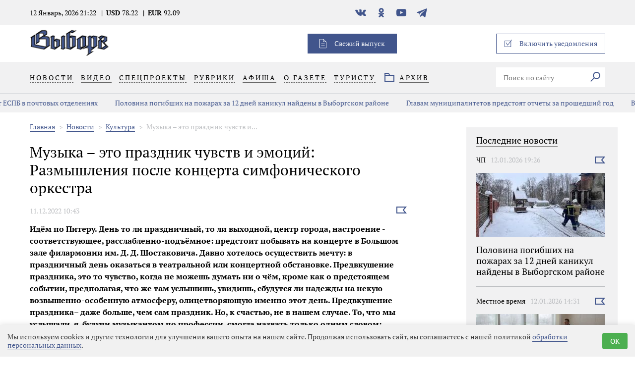

--- FILE ---
content_type: text/html; charset=utf-8
request_url: https://gazetavyborg.ru/news/kultura/muzyka--eto-prazdnik-chuvstv-i-emotsiy-razmyshleni/
body_size: 19853
content:
<!DOCTYPE html>
<html lang="ru">
<head>
  <meta charset="UTF-8">
  <meta  name="viewport" content="width=device-width,initial-scale=1">
<meta name="robots" content="all">
<link rel="alternate" type="application/rss+xml" title="RSS" href="https://gazetavyborg.ru/news/rss/"><title>Музыка – это праздник чувств и эмоций: Размышления после концерта симфонического оркестра</title>
<meta charset="utf-8">
<meta content="Russian" name="language">
<meta http-equiv="Content-Type" content="text/html; charset=utf-8">
<meta name="description" content="Новости Выборга и Выборгского района - Газета «Выборг». Музыка – это праздник чувств и эмоций: Размышления после концерта симфонического оркестра">
<meta name="keywords" content="Новости выборга, Новости Ленинградской области, 47 регион, Новости Выборгского района">
<meta name='loginza-verification' content='8d9ceb4bb6bc449fab5f571ddfa550a8' />
<meta name="twitter:card" content="summary_large_image">
<meta name="twitter:site" content="@GazetaVyborg">
<meta name="twitter:creator" content="@GazetaVyborg">
<meta name="twitter:title" content="Музыка – это праздник чувств и эмоций: Размышления после концерта симфонического оркестра">
<meta name="twitter:description" content="Театр начинается с вешалки, а настроение можно поймать уже на Садовой улице: арки и магазинчики Апраксина двора звенят музыкой песен всех времён и народов от НЭПа до СССР и России 90-х.">
<meta name="twitter:image" content="https://gazetavyborg.ru//userfls/news/large/5/48710_muzyka--eto-prazdnik-chuvs.jpg" />
<meta property="og:locale" content="ru_RU">
<meta property="og:type" content="website">
<meta property="og:site_name" content="Газета «Выборг»">
<meta property="og:url" content="https://gazetavyborg.ru/news/kultura/muzyka--eto-prazdnik-chuvstv-i-emotsiy-razmyshleni/">
<meta property="og:title" content="Музыка – это праздник чувств и эмоций: Размышления после концерта симфонического оркестра"/>
<meta property="og:description" content="Театр начинается с вешалки, а настроение можно поймать уже на Садовой улице: арки и магазинчики Апраксина двора звенят музыкой песен всех времён и народов от НЭПа до СССР и России 90-х.">
<meta property="og:type" content="article">
<meta property="og:image" content="https://gazetavyborg.ru//userfls/news/large/5/48710_muzyka--eto-prazdnik-chuvs.jpg" />
<meta name="yandex-verification" content="c7d568361b9292ba" />
<meta name="yandex-verification" content="0ca207a5a74825bd" /><script charset="UTF-8" src="//web.webpushs.com/js/push/b081b37a572dc681357b7f74ef84c790_1.js" async></script>
  <style>html{font-family:sans-serif}body{margin:0}article,header,main,nav,section{display:block}[hidden]{display:none}a{background-color:transparent}h1{font-size:2em;margin:.67em 0}img{border-style:none}svg:not(:root){overflow:hidden}button,input{font-family:inherit;font-size:inherit;font-style:inherit;font-variant:inherit;font-weight:inherit;line-height:inherit;margin:0}button,input{overflow:visible}button{text-transform:none}button,[type="submit"]{-webkit-appearance:button}[type="checkbox"],[type="radio"]{box-sizing:border-box;padding:0}*::-webkit-input-placeholder{color:inherit;opacity:.54}*::-webkit-file-upload-button{-webkit-appearance:button;font-family:inherit;font-size:inherit;font-style:inherit;font-variant:inherit;font-weight:inherit;line-height:inherit}.visually-hidden{position:absolute;width:1px;height:1px;margin:-1px;border:0;padding:0;clip:rect(0 0 0 0);overflow:hidden}*{outline:none}@font-face{font-weight:400;font-family:'PT Serif';font-style:normal;font-display: swap;src:url(/custom/vyborg/fonts/PT_Serif-Web-Regular.ttf) format('truetype'),url(/) format('woff')}@font-face{font-weight:700;font-display: swap;font-family:'PT Serif';font-style:normal;src:url(/custom/vyborg/fonts/PT_Serif-Web-Bold.ttf) format('truetype'),url(/) format('woff')}body{font-family:'PT Serif',Times,serif;font-size:14px;line-height:17px;font-weight:400;color:rgb(0,0,0)}img{max-width:100%;height:auto}*{box-sizing:border-box}a{text-decoration:none}ul{margin:0;padding:0;list-style-type:none}main{position:relative}h2{font-size:18px;line-height:22px;font-weight:400;color:rgb(0,0,0)}.wrapper{width:1160px;margin:0 auto}.header{width:100%;z-index:2;background-color:rgb(255,255,255)}.header__top{width:100%;padding:15px 0;background-color:rgb(241,241,242)}.header__currency{font-weight:700;padding:0 10px;margin:0;position:relative}.header__currency span{font-weight:400}.header__currency::before{content:'|';position:absolute;top:0;left:0}.header__date{padding-right:10px}.social__link{display:block;width:26px;height:21px;margin-right:15px;background-position:50% 50%;background-repeat:no-repeat no-repeat}.social__link--vk{background-image:url(/custom/vyborg/img/icon-vk.svg);background-size:22px 13px}.social__link--fb{background-image:url(/custom/vyborg/img/icon-fb.svg);background-size:9px 18px}.social__link--in{background-image:url(/custom/vyborg/img/icon-insta.svg);background-size:17px}.social__link--ok{background-image:url(/custom/vyborg/img/icon-ok.svg);background-size:11px 19px}.social__link--tw{background-image:url(/custom/vyborg/img/icon-tw.svg);background-size:20px 16px}.social__link--yt{background-image:url(/custom/vyborg/img/icon-ytube.svg);background-size:20px 15px}.user__link{display:block;color:rgb(0,0,0);padding:0 10px;text-decoration:none;position:relative}.user__link span{border-bottom-width:1px;border-bottom-style:dashed;border-bottom-color:rgb(0,0,0)}.user__link--footer{color:rgb(65,85,140)}.user__link--footer span{border-bottom-width:1px;border-bottom-style:solid;border-bottom-color:rgb(65,85,140)}.user__link:nth-of-type(n+2)::before{content:'|';position:absolute;top:0;left:-3px}.user__link:first-of-type{padding-left:35px}.user__link:first-of-type::before{content:'';position:absolute;top:0;left:0;width:20px;height:20px;background-image:url(/custom/vyborg/img/icon-user.svg);background-repeat:no-repeat no-repeat}.user__link:nth-of-type(2){padding-right:15px}.question__block{position:relative;width:20px;height:20px}.question__block::after{content:'?';position:absolute;top:0;right:0;width:20px;height:20px;color:rgb(255,255,255);border-top-left-radius:50%;border-top-right-radius:50%;border-bottom-right-radius:50%;border-bottom-left-radius:50%;background-color:rgb(187,189,192)}.logo{text-decoration:none}.logo__img{width:160px;height:auto}.new-issue{width:180px;height:40px;padding-left:30px;position:relative;color:rgb(255,255,255);text-decoration:none;background-color:rgb(65,85,140)}.new-issue::before{content:'';position:absolute;top:50%;left:24px;width:14px;height:19px;background-image:url(/custom/vyborg/img/icon-new.svg);background-size:contain;background-repeat:no-repeat no-repeat}.new-issue--mobile{display:none}.push{position:relative;width:220px;height:40px;border:1px solid rgb(65,85,140)}.push__checkbox{display:none}.push__info{display:none;width:375px;padding:23px 48px 27px;position:absolute;top:40px;right:0;font-size:12px;line-height:15px;background-color:rgb(219,220,222);z-index:5}.push__info::after{display:block;content:'';position:absolute;top:-8px;right:3px;width:15px;height:15px;background-color:rgb(219,220,222)}.push__label{color:rgb(65,85,140);padding-left:30px;position:relative}.push__label::before{content:'';position:absolute;top:50%;left:0;width:12px;height:12px;border:1px solid rgb(65,85,140)}.push__label::before{width:15px;height:16px;border:none;background-image:url(/custom/vyborg/img/icon-checkbox.svg);background-repeat:no-repeat no-repeat}.menu{width:100%;background-color:rgb(241,241,242)}.menu__link{padding:23px 0;margin-right:15px;color:rgb(0,0,0);letter-spacing:3px;text-decoration:none;text-transform:uppercase}.menu__link span{border-bottom-width:1px;border-bottom-style:solid;border-bottom-color:rgba(0,0,0,.6)}.menu__list>.menu__item:last-child>.menu__link span{border-bottom-width:1px;border-bottom-style:dashed;border-bottom-color:rgba(0,0,0,.6)}.menu__arxiv{padding-left:30px;position:relative}.menu__item{position:relative}.menu__item .submenu{position:absolute;top:19px;display:none;padding:20px 15px;margin-left:-15px;background-color:rgb(241,241,242);z-index:1;opacity:0;background-position:initial initial;background-repeat:initial initial}.menu__item .submenu>.menu__item{padding-top:10px}.menu__item .submenu>.menu__item>.menu__link{padding:0;margin:0}.menu__item .submenu>.menu__item:first-child{padding-top:0}.menu__arxiv::before{content:'';position:absolute;top:50%;left:0;width:20px;height:18px;background-image:url(/custom/vyborg/img/icon-arxiv.svg);background-size:contain;background-repeat:no-repeat no-repeat}.menu__user{width:445px}.menu-close{display:none;width:26px;height:26px;border:none;background-color:transparent;background-image:url(/custom/vyborg/img/menu-ham.svg);background-size:contain;outline:none;background-repeat:no-repeat no-repeat}.header__top,.menu{display:block}.banner{position:relative}.search__input{width:180px;min-height:40px;padding:0 15px;background-color:rgb(255,255,255);border:none}.search__btn{width:40px;height:40px;border:none;background-color:rgb(255,255,255)}.search__fill{fill:none;stroke:#41558c;stroke-miterlimit:10;stroke-width:2px}.search__icon{width:20px;height:20px}.news{width:1160px;margin:0 auto 20px}.news__list{width:100%;padding-left:0px!important}.news__list--half{width:560px}.news__list--full .news__item:last-child,.news__list--full .news__item:nth-last-child(2),.news__list--full .news__item:nth-last-child(3),.news__list--full .news__item:nth-last-child(4){border-bottom-style:none}.news__item{position:relative;width:260px;height:285px;border-bottom-width:1px;border-bottom-style:solid;border-bottom-color:rgb(187,189,192);overflow:hidden}.news__picture{width:100%;height:130px;overflow:hidden;position:relative}.news__img{height:100%}.news__img--video::after{content:'';position:absolute;top:0;left:0;width:100%;height:100%;background-image:url([data-uri]);background-size:25px;background-position:right 10px top 10px;background-repeat:no-repeat no-repeat}.news__top{margin-top:20px;margin-bottom:18px}.news__category{color:rgb(0,0,0);padding-right:10px;text-decoration:none;white-space:nowrap;overflow:hidden;text-overflow:ellipsis;max-width:130px}.news__time{color:rgb(187,189,192)}.news__flag__form{display:inline-block;position:absolute;top:22px;right:0}.news__flag{margin-left:auto;padding:0;background-color:transparent;border:none}.news__icon{width:21px;height:14px}.news__fill{fill:none;stroke:#41558c;stroke-miterlimit:10;stroke-width:2px}.news__title{font-size:18px;line-height:22px;font-weight:400;max-height:70px;overflow:hidden}.news__text{display:none}.news__link{color:rgb(0,0,0);text-decoration:none}.news__item--main{width:560px;height:570px}.news__item--main .news__picture{height:283px}.news__item--main .news__text{display:block}.swiper-container{margin-left:auto;margin-right:auto;position:relative;overflow:hidden;z-index:1}.swiper-wrapper{position:relative;width:100%;height:100%;z-index:1;box-sizing:content-box}.swiper-slide{width:100%;height:100%;position:relative}.swiper-scrollbar{border-top-left-radius:10px;border-top-right-radius:10px;border-bottom-right-radius:10px;border-bottom-left-radius:10px;position:relative;background-color:rgba(0,0,0,.0980392);background-position:initial initial;background-repeat:initial initial}.swiper-container{width:100%;height:100%;margin-bottom:5px}.swiper-slide{position:relative}.slider__label{position:absolute;margin:0;top:20px;left:70px;padding-left:30px;color:rgb(255,255,255);background-image:url(/custom/vyborg/img/icon-star.svg);background-size:22px 21px;background-position:0% 50%;background-repeat:no-repeat no-repeat}.box-modal{position:relative;width:440px;padding:40px;background-color:rgb(255,255,255)}.box-modal_close{position:absolute;right:-23px;top:-23px;width:46px;height:46px;border-top-left-radius:50%;border-top-right-radius:50%;border-bottom-right-radius:50%;border-bottom-left-radius:50%;background-color:rgb(65,85,140);background-image:url(/custom/vyborg/img/icon-close.svg);background-size:18px;background-position:50% 50%;background-repeat:no-repeat no-repeat}.box-modal__body{width:100%;display:none}.box-modal__choice{display:none}.box-modal__label{margin-right:45px;font-size:30px;line-height:36px;color:rgb(0,0,0);position:relative}.box-modal__label:first-of-type::after{content:'|';position:absolute;top:0;right:-30px}.box-modal__btn{min-width:160px;min-height:42px;background-color:rgb(65,85,140);border:none;color:rgb(255,255,255);margin-left:0;margin-right:15px;margin-bottom:45px;padding:0 40px}.box-modal__choice:checked+label{color:rgb(0,0,0);border-bottom-style:none}.box-modal__choice:not(checked)+label{color:rgb(65,85,140);border-bottom-width:1px;border-bottom-style:dashed;border-bottom-color:rgb(65,85,140)}.box-modal__choice--enter:checked~.box-modal__enter{display:block}.box-modal__form{margin-top:40px;margin-bottom:50px;font-size:18px;line-height:22px}.box-modal__text{display:block;font-family:inherit;font-size:inherit;font-style:inherit;font-variant:inherit;font-weight:inherit;line-height:inherit}.box-modal__input{width:100%;min-height:43px;padding:0 40px 0 20px;font-family:inherit;font-size:inherit;font-style:inherit;font-variant:inherit;font-weight:inherit;line-height:inherit;margin-top:12px;margin-bottom:40px}.box-modal__policy{color:rgb(65,85,140);text-decoration:none;border-bottom-width:1px;border-bottom-style:dashed;border-bottom-color:rgb(65,85,140)}.box-modal__field{position:relative}.box-modal__pass{display:none}.box-modal__toggle{position:absolute;bottom:40px;right:0;width:40px;height:40px;background-size:25px 14px;background-position:50% 50%;background-repeat:no-repeat no-repeat}.box-modal__pass:checked+.box-modal__toggle{background-image:url(/custom/vyborg/img/icon-password.svg)}.box-modal__pass:not(checked)+.box-modal__toggle{background-image:url(/custom/vyborg/img/icon-eye.svg)}h1{font-size:30px;line-height:36px;font-weight:400;margin-top:20px;margin-bottom:10px}.news__list--halfright{width:260px;padding:20px 0 0}.news-line__title{margin-top:0;font-size:1.17em;font-weight:700;margin-bottom:12px;display:inline-block;color:rgb(0,0,0);border-bottom-width:1px;border-bottom-style:solid;padding-bottom:3px}.news-line__link{width:160px;text-align:center;margin:auto;display:inline-block;line-height:34px;color:rgb(65,85,140);background-color:rgb(255,255,255);border:1px solid rgb(65,85,140);border-top-left-radius:0;border-top-right-radius:0;border-bottom-right-radius:0;border-bottom-left-radius:0}.sidebar__slider{max-height:510px}.news__listslider{padding-right:15px}.news__itemslider{padding-bottom:20px;margin-bottom:20px;border-bottom-width:1px;border-bottom-style:solid;border-bottom-color:rgb(187,189,192)}.news__itemslider--readmore{border-bottom-width:0;margin-bottom:0;text-align:center}.news__itemslider a{color:rgb(0,0,0)}.news__info{margin-top:10px;color:rgb(187,189,192)}@media (max-width:1025px){.wrapper{width:680px}.header__info{display:none}.user__link:nth-of-type(2){padding-right:0}.user__link:nth-of-type(2)::after{display:none}.header .banner{display:none}.menu{padding-top:20px}.menu__link{padding-top:30px;padding-bottom:35px}.menu__user{width:580px}.footer .social{display:none}.footer .user{display:none}.news{width:680px}.news__list--half{width:100%}.news__list--full .news__item:nth-last-child(3),.news__list--full .news__item:nth-last-child(4){border-bottom-width:1px;border-bottom-style:solid;border-bottom-color:rgb(187,189,192)}.news__item,.news__list--halfright{width:320px}.news__item--main{width:100%;height:auto}.news__img{width:100%;height:auto}.banner{width:100%;position:relative}}@media (max-width:719px){.menu-close{display:block}.wrapper{width:280px}.header__top{padding-top:35px;padding-bottom:40px}.new-issue,.push{display:none}.news__list--withline{display:none}.new-issue--mobile{width:100%;margin-bottom:35px}.new-issue--mobile::before{left:70px}.new-issue--mobile::after{content:'';position:absolute;bottom:-35px;left:-20px;width:320px;height:1px;background-color:rgb(187,189,192)}.logo{margin-left:35px;margin-right:auto;padding-top:10px}.menu__list{position:relative}.menu__list::after{content:'';position:absolute;bottom:0;left:-20px;width:320px;height:1px;background-color:rgb(187,189,192)}.menu__link{display:block;padding:20px 0}.menu__item .submenu{top:0;left:100%}.menu__user{width:100%}.menu__arxiv{padding-left:30px}.menu__arxiv::after{content:'';position:absolute;bottom:0;left:-20px;width:320px;height:1px;background-color:rgb(187,189,192)}.search__input{width:100%;margin:35px 0}.user{width:100%;margin-bottom:40px}.user__link{text-transform:uppercase;font-size:16px;line-height:20px;letter-spacing:3px}.user__link:nth-of-type(2){padding-left:20px}.social{width:100%}.social__link{margin-right:0;width:28px;height:28px;background-size:contain}.social__item{margin-right:25px;margin-bottom:45px}.social__item:nth-child(5n){margin-right:0}.social--modal .social__item{margin-right:15px;margin-bottom:0}.header__info{margin:0 -20px 0 -10px}.menu--closed .header__top,.menu--closed .menu{display:none}.news{width:280px}.news__item--main .news__picture{height:130px}.slider__label{display:none}.box-modal{width:260px;padding:40px 20px 20px}.box-modal__label{font-size:18px;line-height:24px;margin-right:20px}.box-modal__label:first-of-type::after{right:-15px}.box-modal__btn,.box-modal__input{margin-bottom:20px}.box-modal__toggle{bottom:20px}.box-modal__btn{width:100%;padding:0}.box-modal_close{right:50%}}</style>
</head>
<body>
  <header class="header menu--closed" id="header">
    <div class="header__top">
      <div class="wrapper">
        <div class="header__info">
          <time datetime="2026-01-12T21:22:41+03:00" class="header__date">12 Январь, 2026 21:22</time>
          <p class="header__currency">USD <span>78.22</span></p><p class="header__currency">EUR <span>92.09</span></p>
        </div>
        <ul class="social">
          <li class="social__item">
            <a href="https://vk.com/gazeta.vyborg" class="social__link social__link--vk" target="_blank"><span class="visually-hidden">В контакте</span></a>
          </li>
          <li class="social__item">
            <a href="https://ok.ru/gazeta.vyborg" class="social__link social__link--ok" target="_blank"><span class="visually-hidden">Одноклассники</span></a>
          </li>
          <li class="social__item">
            <a href="https://www.youtube.com/channel/UCyVjp-2KC-s2l0bWN85I3QA" class="social__link social__link--yt" target="_blank"><span class="visually-hidden">YouTube</span></a>
          </li>
          <li class="social__item">
            <a href="https://t.me/gazetavyborg" class="social__link social__link--tg" target="_blank"><span class="visually-hidden">Телеграм</span></a>
          </li>
        </ul>
        <div class="user">
        </div>
      </div>
    </div>
    <div class="wrapper header__logo">
      <button class="menu-close"><span class="visually-hidden">Закрыть/Открыть меню</span></button>
      <div class="logo">
        <a href="/"><img src="https://gazetavyborg.ru/custom/vyborg/img/logo.png" alt="Газета Выборг" class="logo__img" width="340" height="150"></a>
      </div>
      <div class="banner">
      </div>
      <a href="/news/2019/?issue=18582" class="new-issue">Свежий выпуск</a>
      <form action="#" method="get" class="push">
        <input type="checkbox" name="push" id="push" class="push__checkbox">
        <label for="push" class="push__label sp_notify_prompt">Включить уведомления</label>
      </form>
    </div>
    <nav class="menu">
      <div class="wrapper">
        <ul class="menu__list">
          <li class="menu__item hover">
            <a href="https://gazetavyborg.ru/news/" class="menu__link"><span>Новости</span></a><ul class="submenu">
          <li class="menu__item">
            <a href="https://gazetavyborg.ru/news/spetsproekty/2025/svoi-vernulis/" class="menu__link"><span>СВОи вернулись</span></a>
          </li></ul>
          </li>
          <li class="menu__item">
            <a href="https://gazetavyborg.ru/video/" class="menu__link"><span>Видео</span></a>
          </li>
          <li class="menu__item hover">
            <a href="https://gazetavyborg.ru/news/spetsproekty/" class="menu__link"><span>Спецпроекты</span></a><ul class="submenu">
          <li class="menu__item">
            <a href="https://gazetavyborg.ru/news/spetsproekty/2025/svoi-vernulis/" class="menu__link"><span>СВОи вернулись</span></a>
          </li>
          <li class="menu__item">
            <a href="https://gazetavyborg.ru/news/spetsproekty/2025/syny-otechestva/" class="menu__link"><span>Сыны Отечества</span></a>
          </li>
          <li class="menu__item">
            <a href="https://gazetavyborg.ru/news/spetsproekty/2024/semya-komanda-zaboty/" class="menu__link"><span>Семья: команда заботы</span></a>
          </li>
          <li class="menu__item">
            <a href="https://gazetavyborg.ru/news/spetsproekty/2022156/2023/biznes---dlya-molodykh/" class="menu__link"><span>Бизнес - для молодых</span></a>
          </li>
          <li class="menu__item">
            <a href="https://gazetavyborg.ru/news/spetsproekty/2022156/vektor-uspekha-sotsialnoe-predprinimatelstvo/" class="menu__link"><span>СП: вектор успеха</span></a>
          </li>
          <li class="menu__item">
            <a href="https://gazetavyborg.ru/news/spetsproekty/2020/finansovyy-sovetnik/stat-uspeshnoy/" class="menu__link"><span>Стать успешной</span></a>
          </li>
          <li class="menu__item">
            <a href="https://gazetavyborg.ru/news/spetsproekty/2017/vyborgskiy-zamok-ot-a-do-ya/" class="menu__link"><span>Выборгский замок от А до Я</span></a>
          </li>
          <li class="menu__item">
            <a href="https://gazetavyborg.ru/stati/litrubrika/" class="menu__link"><span>LITрубрика</span></a>
          </li>
          <li class="menu__item">
            <a href="https://gazetavyborg.ru/news/spetsproekty/2021/fermerstvo-kak-obraz-zhizni/" class="menu__link"><span>Фермерство как образ жизни</span></a>
          </li>
          <li class="menu__item">
            <a href="https://gazetavyborg.ru/news/spetsproekty/2020/nikto-ne-zabyt-nichto-ne-zabyto/" class="menu__link"><span>Никто не забыт, ничто не забыто</span></a>
          </li></ul>
          </li>
          <li class="menu__item hover">
            <a href="https://gazetavyborg.ru/" class="menu__link"><span>Рубрики</span></a><ul class="submenu">
          <li class="menu__item">
            <a href="https://gazetavyborg.ru/news/ekonomika/" class="menu__link"><span>Экономика</span></a>
          </li>
          <li class="menu__item">
            <a href="https://gazetavyborg.ru/news/zhkkh/" class="menu__link"><span>ЖКХ</span></a>
          </li>
          <li class="menu__item">
            <a href="https://gazetavyborg.ru/news/chp/" class="menu__link"><span>ЧП</span></a>
          </li>
          <li class="menu__item">
            <a href="https://gazetavyborg.ru/" class="menu__link"><span>Люди</span></a>
          </li>
          <li class="menu__item">
            <a href="https://gazetavyborg.ru/news/kultura/" class="menu__link"><span>Культура</span></a>
          </li>
          <li class="menu__item">
            <a href="https://gazetavyborg.ru/news/afisha/" class="menu__link"><span>Афиша</span></a>
          </li>
          <li class="menu__item">
            <a href="https://gazetavyborg.ru/news/kraevedenie/" class="menu__link"><span>Краеведение</span></a>
          </li>
          <li class="menu__item">
            <a href="https://gazetavyborg.ru/news/zakon-i-poryadok-/" class="menu__link"><span>Закон и порядок</span></a>
          </li>
          <li class="menu__item">
            <a href="https://gazetavyborg.ru/news/vyborgskie-legendy/" class="menu__link"><span>Выборгские легенды</span></a>
          </li>
          <li class="menu__item">
            <a href="https://gazetavyborg.ru/news/sport29/" class="menu__link"><span>Спорт</span></a>
          </li>
          <li class="menu__item">
            <a href="https://gazetavyborg.ru/news/obrazovanie/" class="menu__link"><span>Образование</span></a>
          </li>
          <li class="menu__item">
            <a href="https://gazetavyborg.ru/news/zdorove/" class="menu__link"><span>Здоровье</span></a>
          </li>
          <li class="menu__item">
            <a href="https://gazetavyborg.ru/news/eko/" class="menu__link"><span>Эко</span></a>
          </li>
          <li class="menu__item">
            <a href="https://gazetavyborg.ru/news/potrebitel/" class="menu__link"><span>Потребитель</span></a>
          </li>
          <li class="menu__item">
            <a href="https://gazetavyborg.ru/news/ya---molodoy/" class="menu__link"><span>Я - молодой</span></a>
          </li>
          <li class="menu__item">
            <a href="https://gazetavyborg.ru/news/sosedi/" class="menu__link"><span>Соседи</span></a>
          </li>
          <li class="menu__item">
            <a href="https://gazetavyborg.ru/games/" class="menu__link"><span>Игры</span></a>
          </li>
          <li class="menu__item">
            <a href="https://gazetavyborg.ru/news/mestnoe-vremya/" class="menu__link"><span>Местное время</span></a>
          </li>
          <li class="menu__item">
            <a href="https://gazetavyborg.ru/news/obschestvo/" class="menu__link"><span>Общество</span></a>
          </li>
          <li class="menu__item">
            <a href="https://gazetavyborg.ru/news/svoikhnebrosaem/" class="menu__link"><span>#СвоихНеБросаем</span></a>
          </li></ul>
          </li>
          <li class="menu__item">
            <a href="https://gazetavyborg.ru/news/afisha/" class="menu__link"><span>Афиша</span></a>
          </li>
          <li class="menu__item hover">
            <a href="https://gazetavyborg.ru/o-gazete/" class="menu__link"><span>О газете</span></a><ul class="submenu">
          <li class="menu__item">
            <a href="https://gazetavyborg.ru/o-gazete/" class="menu__link"><span>О газете</span></a>
          </li>
          <li class="menu__item">
            <a href="https://gazetavyborg.ru/news/redaktory/" class="menu__link"><span>Редакция</span></a>
          </li>
          <li class="menu__item">
            <a href="https://gazetavyborg.ru/podpiska/" class="menu__link"><span>Подписка</span></a>
          </li>
          <li class="menu__item">
            <a href="https://gazetavyborg.ru/reklama/" class="menu__link"><span>Реклама</span></a>
          </li></ul>
          </li>
          <li class="menu__item hover">
            <a href="https://gazetavyborg.ru/turistu/" class="menu__link"><span>Туристу</span></a><ul class="submenu">
          <li class="menu__item">
            <a href="https://gazetavyborg.ru/turistu/" class="menu__link"><span>Туристу</span></a>
          </li>
          <li class="menu__item">
            <a href="https://gazetavyborg.ru/games/" class="menu__link"><span>Игры</span></a>
          </li></ul>
          </li>
        </ul>
        <div class="menu__user">
          <a href="/archive/" class="menu__link menu__arxiv"><span>Архив</span></a>
	<form action="https://gazetavyborg.ru/search-results/" class="search_form search" method="get">
	<input type="hidden" name="module" value="search">
	<input type="text" name="searchword" id="search" class="search__input" value="" placeholder="Поиск по сайту" class="input_search">
            <button type="submit" class="search__btn">
              <span class="visually-hidden">Искать</span>
              <svg class="search__icon" xmlns="http://www.w3.org/2000/svg" viewBox="0 0 20.78 20.78">
                <path class="search__fill" d="M1194.63,167.26l-7.66,7.66M1206,162.53a6.69,6.69,0,1,1-6.69-6.69A6.69,6.69,0,0,1,1206,162.53Z" transform="translate(-1186.27 -154.84)"/>
              </svg>
            </button>
	</form>
          <a href="/news/2019/?issue=18582" class="new-issue new-issue--mobile">Свежий выпуск</a>
        </div>
      </div>
    </nav>
  </header>
  <div class="js-hot-line hotline"><div class="swiper-wrapper hotline__wrapper"><div class="swiper-slide swiper-slide--hotline" style="width: auto;"><a class="hotline__link" href="https://gazetavyborg.ru/news/chp/polovina-pogibshikh-na-pozharakh-za-12-dney-kaniku/">Половина погибших на пожарах за 12 дней каникул найдены в Выборгском районе</a></div><div class="swiper-slide swiper-slide--hotline" style="width: auto;"><a class="hotline__link" href="https://gazetavyborg.ru/news/mestnoe-vremya/glavam-munitsipalitetov-predstoyat-otchety-za-pros/">Главам муниципалитетов предстоят отчеты за прошедший год</a></div><div class="swiper-slide swiper-slide--hotline" style="width: auto;"><a class="hotline__link" href="https://gazetavyborg.ru/news/zdorove/v-lenoblasti-snizilas-zabolevaemost-orvi-i-grippom/">В Ленобласти снизилась заболеваемость ОРВИ и гриппом</a></div><div class="swiper-slide swiper-slide--hotline" style="width: auto;"><a class="hotline__link" href="https://gazetavyborg.ru/news/chp/svodka-pozharov-v-vyborge-i-rayone-v-period-s-31-d/">Сводка пожаров в Выборге и районе в период с 31 декабря по 11 января</a></div><div class="swiper-slide swiper-slide--hotline" style="width: auto;"><a class="hotline__link" href="https://gazetavyborg.ru/news/eko/vtoraya-zhizn-novogodney-eli-ekologichnaya-utiliza/">Вторая жизнь новогодней ели: экологичная утилизация</a></div><div class="swiper-slide swiper-slide--hotline" style="width: auto;"><a class="hotline__link" href="https://gazetavyborg.ru/news/sport29/velogonschiki-iz-lokomotiva-proveli-kanikuly-s-pol/">Велогонщики из «Локомотива» провели каникулы с пользой для здоровья</a></div><div class="swiper-slide swiper-slide--hotline" style="width: auto;"><a class="hotline__link" href="https://gazetavyborg.ru/news/sport29/myach-nad-setkoy/">Мяч над сеткой</a></div><div class="swiper-slide swiper-slide--hotline" style="width: auto;"><a class="hotline__link" href="https://gazetavyborg.ru/news/mestnoe-vremya/stan-zametnee-gibdd-vyborga-napominaet-o-bezopasno/">Стань заметнее. ГИБДД Выборга напоминает о безопасности</a></div><div class="swiper-slide swiper-slide--hotline" style="width: auto;"><a class="hotline__link" href="https://gazetavyborg.ru/news/sport29/poezd-pobedy-v-vyborge-yunye-vyborzhtsy-v-unikalno/">«Поезд Победы» в Выборге: юные выборжцы в уникальном музее</a></div><div class="swiper-slide swiper-slide--hotline" style="width: auto;"><a class="hotline__link" href="https://gazetavyborg.ru/news/sport29/kanikuly-na-korte-vyborgskie-tennisisty-ottachivay/">Каникулы на корте: выборгские теннисисты оттачивают мастерство</a></div><div class="swiper-slide swiper-slide--hotline" style="width: auto;"><a class="hotline__link" href="https://gazetavyborg.ru/news/obschestvo/rozhdestvenskiy-svet-v-koloske-prazdnik-v-roschino/">Рождественский свет в «Колоске»: праздник в Рощино</a></div><div class="swiper-slide swiper-slide--hotline" style="width: auto;"><a class="hotline__link" href="https://gazetavyborg.ru/news/obschestvo/dobraya-subbota-volontyorskaya-aktsiya-v-priyute/">Добрая суббота: волонтёрская акция в приюте</a></div><div class="swiper-slide swiper-slide--hotline" style="width: auto;"><a class="hotline__link" href="https://gazetavyborg.ru/news/zhkkh/v-minstroe-rasskazali-za-chto-upravlyayuschaya-kom/">В Минстрое рассказали, за что управляющая компания не должна брать плату</a></div><div class="swiper-slide swiper-slide--hotline" style="width: auto;"><a class="hotline__link" href="https://gazetavyborg.ru/news/obschestvo/uspeshnaya-zhenschina-47-v-lenoblasti-vyberut-luch40030/">«Успешная женщина 47»: в Ленобласти выберут лучших</a></div><div class="swiper-slide swiper-slide--hotline" style="width: auto;"><a class="hotline__link" href="https://gazetavyborg.ru/news/utrata-dlya-kultury-regiona-ushyol-iz-zhizni-izdat/">Утрата для культуры региона: ушёл из жизни издатель Андрей Сыров</a></div><div class="swiper-slide swiper-slide--hotline" style="width: auto;"><a class="hotline__link" href="https://gazetavyborg.ru/news/mestnoe-vremya/yunyy-shakhmatist-iz-vyborga-otkryl-sezon-v-peterb/">Юный шахматист из Выборга открыл сезон в Петербурге</a></div><div class="swiper-slide swiper-slide--hotline" style="width: auto;"><a class="hotline__link" href="https://gazetavyborg.ru/news/potrebitel/detskiy-lager-v-roschino-stanet-vsesezonnoy-zonoy-/">Детский лагерь в Рощино станет всесезонной зоной отдыха</a></div><div class="swiper-slide swiper-slide--hotline" style="width: auto;"><a class="hotline__link" href="https://gazetavyborg.ru/news/ekonomika/nalogoviki-nachali-otslezhivat-neplatelschikov-nal/">Налоговики начали отслеживать неплательщиков налогов по банковским переводам</a></div><div class="swiper-slide swiper-slide--hotline" style="width: auto;"><a class="hotline__link" href="https://gazetavyborg.ru/news/mestnoe-vremya/rozhdestvenskie-vstrechi-obedinili-2000-zhiteley-l/">«Рождественские встречи» объединили 2000 жителей Ленобласти</a></div><div class="swiper-slide swiper-slide--hotline" style="width: auto;"><a class="hotline__link" href="https://gazetavyborg.ru/news/potrebitel/zhiteli-lenoblasti-s-trudom-prodlevayut-espb-v-poc/">Жители Ленобласти с трудом продлевают ЕСПБ в почтовых отделениях</a></div></div></div>
  <main>
    <div class="wrapper wrapper--article">
      <div class="wrapper__column">
        <nav class="breadcrumbs" xmlns:v="http://rdf.data-vocabulary.org/#"><span typeof="v:Breadcrumb"><a class="breadcrumbs__link" href="https://gazetavyborg.ru/" rel="v:url" property="v:title">Главная</a>  </span><span typeof="v:Breadcrumb"><a class="breadcrumbs__link" href="https://gazetavyborg.ru/news/" rel="v:url" property="v:title">Новости</a>  </span><span typeof="v:Breadcrumb"><a class="breadcrumbs__link" href="https://gazetavyborg.ru/news/kultura/" rel="v:url" property="v:title">Культура</a>  </span> <span typeof="v:Breadcrumb" class="breadcrumbs__link--active">Музыка – это праздник чувств и...</span></nav>
        <article class="article" itemscope itemtype="http://schema.org/NewsArticle">
            <h1 class="article__h1" itemprop="headline">Музыка – это праздник чувств и эмоций: Размышления после концерта симфонического оркестра</h1>
<div class="og_info visually_hidden">
</div>
<meta name="mediator_author" content="Газета «Выборг»" /><meta itemprop="author" content="Газета «Выборг»" /><div itemprop="publisher" itemscope itemtype="https://schema.org/Organization">
    <div itemprop="logo" itemscope itemtype="https://schema.org/ImageObject">
        <img itemprop="url image" src="https://gazetavyborg.ru/custom/vyborg/img/logo.png" style="display:none;"/>
        <meta itemprop="width" content="340">
        <meta itemprop="height" content="150">
    </div>
    <meta itemprop="name" content="Газета «Выборг»">
    <meta itemprop="telephone" content="+7 (81378) 253-27">
    <meta itemprop="address" content="Выборг">
</div>
<meta name="mediator" content="30380" />
<meta name="mediator_published_time" content="2022-12-11T10:43:00+0000" />
<meta name="mediator_theme" content="Культура" />
<meta itemscope itemprop="mainEntityOfPage" itemType="https://schema.org/WebPage" itemid="https://gazetavyborg.ru/news/kultura/muzyka--eto-prazdnik-chuvstv-i-emotsiy-razmyshleni/"/>
<meta itemprop="datePublished" content="2022-12-11"/>
<meta itemprop="dateModified" content="1970-01-01"/>
<meta itemprop="genre" content="Культура"/>
<meta itemprop="description" content="Театр начинается с вешалки, а настроение можно поймать уже на Садовой улице: арки и магазинчики Апраксина двора звенят музыкой песен всех времён и народов от НЭПа до СССР и России 90-х."/>
          <div class="news__top news__top--article">
            <time datetime="11.12.2022 10:43" class="news__time">11.12.2022 10:43</time>
            <form action="" method="post" class="news__flag__form ajax   show__advise">
            <input type="hidden" name="module" value="news" />
            <input type="hidden" name="action" value="flagClick" />
            <input type="hidden" name="id" value="30380" />
                <button type="submit" class="news__flag">
                  <span class="visually-hidden">Выбрать новость</span>
                  <svg class="news__icon" xmlns="http://www.w3.org/2000/svg" viewBox="0 0 21.14 14">
                    <polygon class="news__fill" points="19 13 1 13 1 1 19 1 14 7 19 13"/>
                  </svg>
                </button>
            </form>
          </div><div class="js-mediator-article"><p><strong>Идём по Питеру. День то ли праздничный, то ли выходной, центр города, настроение - соответствующее, расслабленно-подъёмное: предстоит побывать на концерте в Большом зале филармонии им. Д. Д. Шостаковича. Давно хотелось осуществить мечту: в праздничный день оказаться в театральной или концертной обстановке. Предвкушение праздника, это то чувство, когда не можешь думать ни о чём, кроме как о предстоящем событии, предполагая, что же там услышишь, увидишь, сбудутся ли надежды на некую возвышенно-особенную атмосферу, олицетворяющую именно этот день. Предвкушение праздника&ndash; даже больше, чем сам праздник. Но, к счастью, не в нашем случае. То, что мы услышали, я, будучи музыкантом по профессии, смогла назвать только одним словом: невероятно!</strong></p>
<p>Театр начинается с вешалки, а настроение можно поймать уже на Садовой улице: арки и магазинчики Апраксина двора звенят музыкой песен всех времён и народов от НЭПа до СССР и России 90-х. Переходя улицу на светофоре, буквально упираемся в велогонщика, у которого на всю громкость настроена &laquo;Ягода-малинка, хоп-хоп-хоп&raquo;&hellip; Настроение как-то само подскакивает, как внезапная температура, начинаешь подпевать, даже подтанцовывать. А в голове сидит: ну вот, а мы на классику идём, что-то там услышим? И опять это беспокойство, предвкушение, граничащее с небольшой толикой радости: Большой зал филармонии с его хрустальными люстрами и креслами, в которых сидели многие великие люди, не даёт настроению свалиться в ступор. У Гостинки какая-то группа молодых музыкантов настраивает аппаратуру, Невский бурлит, спешит, опаздывает, поёт, там всегда праздник, даже в будни.</p>
<p>Проходим пешеходный переход, и вот уже филармония встречает нас нарядными, идущими под ручку парами, толпой у парадного крыльца, одетыми в униформу контролёрами на мраморной лестнице, колоннами, балкончиками, и множеством стремящихся запечатлеть себя на фоне всей этой красоты любителями классической музыки.</p>
<p>Зал без единого свободного места. Первые же звуки ошеломляют. Оперы, балеты, Мариинский, Михайловский, музеи и та же филармония &ndash; довольно частые явления в моей жизни, а вот Академический симфонический оркестр филармонии не слышала давно. Ещё и ещё раз удивилась разности восприятия оркестровой музыки &laquo;через телевизор&raquo; (равно ютуб, интернет и прочее) и сидя в концертном зале. И если в первые минуты после выхода на сцену оркестра и дирижёра сидишь и думаешь: ну и что, я буду полтора часа смотреть на них? То после первых же аккордов увертюры М. И. Глинки к опере &laquo;Руслан и Людмила&raquo; оживаешь, начинаешь рефлексировать и ждать: а что дальше? С каждым новым музыкальным шедевром словно просыпаешься от длительного сна вместе с огромным залом, который так же захвачен происходящим.</p>
<p>После па-де-де из балета &laquo;Щелкунчик&raquo; П. И. Чайковского, возникает состояние опьянения музыкой, которое уже не проходит до окончания концерта. Сижу и думаю: странно, вот здесь могло бы всё закончиться, но программа составлена необычным образом - от яркого, взрывного, к утончённому, нежному, тонкому.</p>
<p>Сергей Прокофьев. Из сюиты &laquo;Ромео и Джульетта&raquo;, в программе &laquo;Монтекки и Капулетти&raquo; и &laquo;Гибель Тибальда&raquo;. Молодежь, сидящая в зале, как по команде поднимает телефоны и снимает, снимает это великолепие. Кульминация &ndash; страшные удары литавр и почти звучащая рука дирижёра, вертикальной линией пронзающая пространство. Зал замирает, воздух в зале накаляется почти зримо. А концерт продолжается красивейшей и любимой всеми популярной музыкой Д. Шостаковича, Г. Свиридова, А. Хачатуряна, И. Дунаевского, В. Гаврилина, Э. Артемьева, Р. Глиэра. &nbsp;</p>
<p>Но вот оркестр ненадолго замолкает. Максим Федотов поворачивается к зрителям, любовно берёт в руки скрипку&hellip; Первые же такты &laquo;Нежности&raquo; А. Пахмутовой из к/ф &laquo;Три тополя на Плющихе&raquo; - и уже задыхаешься от слёз, время останавливается, и нет ничего вокруг, только скрипка и словно застрявшие где-то в подкорке, самые первые слова той песни &laquo;Опустела без тебя земля&raquo;&hellip; И не знаешь, по ком плачешь, только чувствуешь, что и рядом сидящие тоже смахивают слезу, и мысли о том, что вот в такой простой мелодии и кроется что-то самое главное, что мы искренне чувствуем, но не в состоянии выразить, и только эта мелодия &ndash; она и есть вершина твоих невыраженных чувств.</p>
<p>&hellip;Люди! Не сидите дома, выходите, поезжайте: на машине, на &laquo;Ласточке&raquo;, на чём угодно, получите толику прекрасного, невероятно живого и абсолютно искреннего общения с музыкой и музыкантами, которые способны поведать звуками то, что мы не можем сказать друг другу словами, забегавшись в делах, запыхавшись в жизненных проблемах. Да слова уже и не нужны &ndash; языком музыки говорит, рассказывает, объясняется в чувствах оркестр, дирижёр, музыканты.</p>
<p>Быть может, когда-нибудь в нашем городе тоже появится филармония, а может, консерватория, а может, концертный зал вместе с новой музыкальной школой &ndash; словом то, что заставит людей встать с места, взять детей, одеться понаряднее и пойти на концерт, как на праздник. И неважно &ndash; будет ли этот день праздничный или просто выходной. Важно, что в нём найдётся место большому искусству, которое способно изменить вас и ваши представления о прекрасном!</p>
<p>Нелли ЧУЧУНОВА</p></div>
<div class="article__social-buttons">
    <div class="article__social-buttons__inner">
        <div class="article__social-buttons__title">Читайте нас в</div>
        <div class="article__social-buttons__links">
            <a class="article__social-buttons__link article__social-buttons__link--yanews"
            href="https://yandex.ru/news/?favid=1578" target="_blank" rel="nofollow">
                <img src="/custom/vyborg/img/social_btns/news-logo.svg">
            </a>
            <a class="article__social-buttons__link article__social-buttons__link--zen"
            href="https://zen.yandex.ru/id/5f6855dbff8b4d3c88c40753" target="_blank" rel="nofollow">
                <img src="/custom/vyborg/img/social_btns/zen-logo.svg">
            </a>
            <a class="article__social-buttons__link article__social-buttons__link--gnews"
            href="https://news.google.com/publications/CAAqKggKIiRDQklTRlFnTWFoRUtEMmRoZW1WMFlYWjVZbTl5Wnk1eWRTZ0FQAQ?oc=3&ceid=RU:ru" target="_blank" rel="nofollow">
                <img src="/custom/vyborg/img/social_btns/gnews-logo.svg">
            </a>
        </div>
    </div>
</div>
<div class="social-share">
<script type="text/javascript">(function(w,doc) {
		if (!w.__utlWdgt ) {
			w.__utlWdgt = true;
			var d = doc, s = d.createElement('script'), g = 'getElementsByTagName';
			s.type = 'text/javascript'; s.charset='UTF-8'; s.async = true;
			s.src = ('https:' == w.location.protocol ? 'https' : 'http')  + '://w.uptolike.com/widgets/v1/uptolike.js';
			var h=d[g]('body')[0];
			h.appendChild(s);
		}})(window,document);
</script>
<div data-mobile-view="false" data-share-size="30" data-like-text-enable="false" data-background-alpha="0.0" data-pid="1709251" data-mode="share" data-background-color="#0132f5" data-share-shape="rectangle" data-share-counter-size="12" data-icon-color="#ffffff" data-mobile-sn-ids="fb.vk.tw.ok.wh.vb.tm." data-text-color="#000000" data-buttons-color="#ffffff" data-counter-background-color="#ffffff" data-share-counter-type="separate" data-orientation="horizontal" data-following-enable="false" data-sn-ids="vk.tm.ok." data-preview-mobile="false" data-selection-enable="true" data-exclude-show-more="true" data-share-style="6" data-counter-background-alpha="1.0" data-top-button="false" class="uptolike-buttons" ></div>
<style>
.uptl_toolbar.uptl_toolbar_share ul.horizontal li[data-uptlwtype="share-button"] {margin-right: 10px!important;}
</style>
</div>
<script class="js-mediator-script">
!function(e){function t(t,n){if(!(n in e)){for(var r,a=e.document,i=a.scripts,o=i.length;o--;)if(-1!==i[o].src.indexOf(t)){r=i[o];break}if(!r){r=a.createElement("script"),r.type="text/javascript",r.async=!0,r.defer=!0,r.src=t,r.charset="UTF-8";var d=function(){var e=a.getElementsByTagName("script")[0];e.parentNode.insertBefore(r,e)};"[object Opera]"==e.opera?a.addEventListener?a.addEventListener("DOMContentLoaded",d,!1):e.attachEvent("onload",d):d()}}}t("//mediator.mail.ru/script/2819740/","_mediator")}(window);
</script>
        <div class="banner">
        </div>
<h2 class="article__h2">Читайте также</h2><ul class="news__list">
        <li class="news__item news__item--three">
          <p class="news__top">
            <a class="news__category" href="./">Новости</a>
            <time datetime="12.01.2026 19:26" class="news__time">12.01.2026 19:26</time>
          </p>
            <form action="" method="post" class="news__flag__form ajax   show__advise">
            <input type="hidden" name="module" value="news" />
            <input type="hidden" name="action" value="flagClick" />
            <input type="hidden" name="id" value="40043" />
                <button type="submit" class="news__flag">
                  <span class="visually-hidden">Выбрать новость</span>
                  <svg class="news__icon" xmlns="http://www.w3.org/2000/svg" viewBox="0 0 21.14 14">
                    <polygon class="news__fill" points="19 13 1 13 1 1 19 1 14 7 19 13"/>
                  </svg>
                </button>
            </form>
          <a href="https://gazetavyborg.ru/news/chp/polovina-pogibshikh-na-pozharakh-za-12-dney-kaniku/" class="news__link">
            <div class="news__picture">
              <img src="[data-uri]" data-src="/userfls/news/news_small_preview/7/65230_polovina-pogibshikh-na-pozhar.jpg" alt="Половина погибших на пожарах за 12 дней каникул найдены в Выборгском районе" title="Фото: отдел надзорной деятельности Выборгского МР." class="news__img lazy">
            </div>
            <h2 class="news__title">Половина погибших на пожарах за 12 дней каникул найдены в Выборгском районе</h2>
            <p class="news__text"></p>
          </a>
        </li>
        <li class="news__item news__item--three">
          <p class="news__top">
            <a class="news__category" href="./">Новости</a>
            <time datetime="12.01.2026 14:31" class="news__time">12.01.2026 14:31</time>
          </p>
            <form action="" method="post" class="news__flag__form ajax   show__advise">
            <input type="hidden" name="module" value="news" />
            <input type="hidden" name="action" value="flagClick" />
            <input type="hidden" name="id" value="40042" />
                <button type="submit" class="news__flag">
                  <span class="visually-hidden">Выбрать новость</span>
                  <svg class="news__icon" xmlns="http://www.w3.org/2000/svg" viewBox="0 0 21.14 14">
                    <polygon class="news__fill" points="19 13 1 13 1 1 19 1 14 7 19 13"/>
                  </svg>
                </button>
            </form>
          <a href="https://gazetavyborg.ru/news/mestnoe-vremya/glavam-munitsipalitetov-predstoyat-otchety-za-pros/" class="news__link">
            <div class="news__picture">
              <img src="[data-uri]" data-src="/userfls/news/news_small_preview/7/65229_glavam-munitsipalitetov-pre.jpg" alt="Главам муниципалитетов предстоят отчеты за прошедший год" title=" " class="news__img lazy">
            </div>
            <h2 class="news__title">Главам муниципалитетов предстоят отчеты за прошедший год</h2>
            <p class="news__text"></p>
          </a>
        </li>
        <li class="news__item news__item--three">
          <p class="news__top">
            <a class="news__category" href="./">Новости</a>
            <time datetime="12.01.2026 13:04" class="news__time">12.01.2026 13:04</time>
          </p>
            <form action="" method="post" class="news__flag__form ajax   show__advise">
            <input type="hidden" name="module" value="news" />
            <input type="hidden" name="action" value="flagClick" />
            <input type="hidden" name="id" value="40041" />
                <button type="submit" class="news__flag">
                  <span class="visually-hidden">Выбрать новость</span>
                  <svg class="news__icon" xmlns="http://www.w3.org/2000/svg" viewBox="0 0 21.14 14">
                    <polygon class="news__fill" points="19 13 1 13 1 1 19 1 14 7 19 13"/>
                  </svg>
                </button>
            </form>
          <a href="https://gazetavyborg.ru/news/zdorove/v-lenoblasti-snizilas-zabolevaemost-orvi-i-grippom/" class="news__link">
            <div class="news__picture">
              <img src="[data-uri]" data-src="/userfls/news/news_small_preview/7/65228_v-lenoblasti-snizilas-zab.jpg" alt="В Ленобласти снизилась заболеваемость ОРВИ и гриппом" title=" " class="news__img lazy">
            </div>
            <h2 class="news__title">В Ленобласти снизилась заболеваемость ОРВИ и гриппом</h2>
            <p class="news__text"></p>
          </a>
        </li>
        <li class="news__item news__item--three">
          <p class="news__top">
            <a class="news__category" href="./">Новости</a>
            <time datetime="12.01.2026 10:43" class="news__time">12.01.2026 10:43</time>
          </p>
            <form action="" method="post" class="news__flag__form ajax   show__advise">
            <input type="hidden" name="module" value="news" />
            <input type="hidden" name="action" value="flagClick" />
            <input type="hidden" name="id" value="40040" />
                <button type="submit" class="news__flag">
                  <span class="visually-hidden">Выбрать новость</span>
                  <svg class="news__icon" xmlns="http://www.w3.org/2000/svg" viewBox="0 0 21.14 14">
                    <polygon class="news__fill" points="19 13 1 13 1 1 19 1 14 7 19 13"/>
                  </svg>
                </button>
            </form>
          <a href="https://gazetavyborg.ru/news/chp/svodka-pozharov-v-vyborge-i-rayone-v-period-s-31-d/" class="news__link">
            <div class="news__picture">
              <img src="[data-uri]" data-src="/userfls/news/news_small_preview/7/65227_svodka-pozharov-v-vyborge-i-.jpg" alt="Сводка пожаров в Выборге и районе в период с 31 декабря по 11 января" title=" " class="news__img lazy">
            </div>
            <h2 class="news__title">Сводка пожаров в Выборге и районе в период с 31 декабря по 11 января</h2>
            <p class="news__text"></p>
          </a>
        </li>
        <li class="news__item news__item--three">
          <p class="news__top">
            <a class="news__category" href="./">Новости</a>
            <time datetime="12.01.2026 05:51" class="news__time">12.01.2026 05:51</time>
          </p>
            <form action="" method="post" class="news__flag__form ajax   show__advise">
            <input type="hidden" name="module" value="news" />
            <input type="hidden" name="action" value="flagClick" />
            <input type="hidden" name="id" value="40039" />
                <button type="submit" class="news__flag">
                  <span class="visually-hidden">Выбрать новость</span>
                  <svg class="news__icon" xmlns="http://www.w3.org/2000/svg" viewBox="0 0 21.14 14">
                    <polygon class="news__fill" points="19 13 1 13 1 1 19 1 14 7 19 13"/>
                  </svg>
                </button>
            </form>
          <a href="https://gazetavyborg.ru/news/eko/vtoraya-zhizn-novogodney-eli-ekologichnaya-utiliza/" class="news__link">
            <div class="news__picture">
              <img src="[data-uri]" data-src="/userfls/news/news_small_preview/7/65226_vtoraya-zhizn-novogodney-el.jpg" alt="Вторая жизнь новогодней ели: экологичная утилизация" title="Фото: Зелёное будущее Выборг / ВКонтакте " class="news__img lazy">
            </div>
            <h2 class="news__title">Вторая жизнь новогодней ели: экологичная утилизация</h2>
            <p class="news__text"></p>
          </a>
        </li>
        <li class="news__item news__item--three">
          <p class="news__top">
            <a class="news__category" href="./">Новости</a>
            <time datetime="11.01.2026 16:24" class="news__time">11.01.2026 16:24</time>
          </p>
            <form action="" method="post" class="news__flag__form ajax   show__advise">
            <input type="hidden" name="module" value="news" />
            <input type="hidden" name="action" value="flagClick" />
            <input type="hidden" name="id" value="40038" />
                <button type="submit" class="news__flag">
                  <span class="visually-hidden">Выбрать новость</span>
                  <svg class="news__icon" xmlns="http://www.w3.org/2000/svg" viewBox="0 0 21.14 14">
                    <polygon class="news__fill" points="19 13 1 13 1 1 19 1 14 7 19 13"/>
                  </svg>
                </button>
            </form>
          <a href="https://gazetavyborg.ru/news/sport29/velogonschiki-iz-lokomotiva-proveli-kanikuly-s-pol/" class="news__link">
            <div class="news__picture">
              <img src="[data-uri]" data-src="/userfls/news/news_small_preview/7/65225_velogonschiki-iz-lokomotiva.jpg" alt="Велогонщики из «Локомотива» провели каникулы с пользой для здоровья" title="Фото: ВЕЛОКЛУБ «ЛОКОМОТИВ» ВЫБОРГ ВК" class="news__img lazy">
            </div>
            <h2 class="news__title">Велогонщики из «Локомотива» провели каникулы с пользой для здоровья</h2>
            <p class="news__text"></p>
          </a>
        </li></ul><div class="js-change-href" data-location="/news/kultura/muzyka--eto-prazdnik-chuvstv-i-emotsiy-razmyshleni/"></div>
<div id="M711061ScriptRootC1132784"></div>
<script async src="//jsc.lentainform.com/g/a/gazetavyborg.ru.1132784.js"></script><form method="POST" class="block_defer_form js_block_defer_form news_show_block_id js_news_show_block_id ajax"><input type="hidden" name="attributes[name]" value="show_block_id"><input type="hidden" name="attributes[module]" value="news"><input type="hidden" name="attributes[id]" value="40024"><input type="hidden" name="attributes[template]" value="relap"><input type="hidden" name="attributes[check_hash_user]" value=""><input type="hidden" name="defer" value="emergence"></form>
        </article>
      </div>
      <section class="sidebar">
        <h2 class="sidebar__title"><span>Последние новости</span></h2>
        <div class="sidebar__wrap">
          <ul class="news__list news__list--column">
        <li class="news__item">
          <p class="news__top">
            <a class="news__category" href="https://gazetavyborg.ru/news/chp/">ЧП</a>
            <time datetime="12.01.2026 19:26" class="news__time">12.01.2026 19:26</time>
          </p>
            <form action="" method="post" class="news__flag__form ajax   show__advise">
            <input type="hidden" name="module" value="news" />
            <input type="hidden" name="action" value="flagClick" />
            <input type="hidden" name="id" value="40043" />
                <button type="submit" class="news__flag">
                  <span class="visually-hidden">Выбрать новость</span>
                  <svg class="news__icon" xmlns="http://www.w3.org/2000/svg" viewBox="0 0 21.14 14">
                    <polygon class="news__fill" points="19 13 1 13 1 1 19 1 14 7 19 13"/>
                  </svg>
                </button>
            </form>
          <a href="https://gazetavyborg.ru/news/chp/polovina-pogibshikh-na-pozharakh-za-12-dney-kaniku/" class="news__link">
            <div class="news__picture">
              <img src="[data-uri]" data-src="/userfls/news/news_small_preview/7/65230_polovina-pogibshikh-na-pozhar.jpg" width="260" height="130" alt="Половина погибших на пожарах за 12 дней каникул найдены в Выборгском районе" title="Фото: отдел надзорной деятельности Выборгского МР." class="news__img lazy">
            </div>
            <h2 class="news__title">Половина погибших на пожарах за 12 дней каникул найдены в Выборгском районе</h2>
            <p class="news__text"></p>
          </a>
        </li>
        <li class="news__item">
          <p class="news__top">
            <a class="news__category" href="https://gazetavyborg.ru/news/mestnoe-vremya/">Местное время</a>
            <time datetime="12.01.2026 14:31" class="news__time">12.01.2026 14:31</time>
          </p>
            <form action="" method="post" class="news__flag__form ajax   show__advise">
            <input type="hidden" name="module" value="news" />
            <input type="hidden" name="action" value="flagClick" />
            <input type="hidden" name="id" value="40042" />
                <button type="submit" class="news__flag">
                  <span class="visually-hidden">Выбрать новость</span>
                  <svg class="news__icon" xmlns="http://www.w3.org/2000/svg" viewBox="0 0 21.14 14">
                    <polygon class="news__fill" points="19 13 1 13 1 1 19 1 14 7 19 13"/>
                  </svg>
                </button>
            </form>
          <a href="https://gazetavyborg.ru/news/mestnoe-vremya/glavam-munitsipalitetov-predstoyat-otchety-za-pros/" class="news__link">
            <div class="news__picture">
              <img src="[data-uri]" data-src="/userfls/news/news_small_preview/7/65229_glavam-munitsipalitetov-pre.jpg" width="260" height="130" alt="Главам муниципалитетов предстоят отчеты за прошедший год" title=" " class="news__img lazy">
            </div>
            <h2 class="news__title">Главам муниципалитетов предстоят отчеты за прошедший год</h2>
            <p class="news__text"></p>
          </a>
        </li>
        <li class="news__item">
          <p class="news__top">
            <a class="news__category" href="https://gazetavyborg.ru/news/zdorove/">Здоровье</a>
            <time datetime="12.01.2026 13:04" class="news__time">12.01.2026 13:04</time>
          </p>
            <form action="" method="post" class="news__flag__form ajax   show__advise">
            <input type="hidden" name="module" value="news" />
            <input type="hidden" name="action" value="flagClick" />
            <input type="hidden" name="id" value="40041" />
                <button type="submit" class="news__flag">
                  <span class="visually-hidden">Выбрать новость</span>
                  <svg class="news__icon" xmlns="http://www.w3.org/2000/svg" viewBox="0 0 21.14 14">
                    <polygon class="news__fill" points="19 13 1 13 1 1 19 1 14 7 19 13"/>
                  </svg>
                </button>
            </form>
          <a href="https://gazetavyborg.ru/news/zdorove/v-lenoblasti-snizilas-zabolevaemost-orvi-i-grippom/" class="news__link">
            <div class="news__picture">
              <img src="[data-uri]" data-src="/userfls/news/news_small_preview/7/65228_v-lenoblasti-snizilas-zab.jpg" width="260" height="130" alt="В Ленобласти снизилась заболеваемость ОРВИ и гриппом" title=" " class="news__img lazy">
            </div>
            <h2 class="news__title">В Ленобласти снизилась заболеваемость ОРВИ и гриппом</h2>
            <p class="news__text"></p>
          </a>
        </li>
        <li class="news__item">
          <p class="news__top">
            <a class="news__category" href="https://gazetavyborg.ru/news/chp/">ЧП</a>
            <time datetime="12.01.2026 10:43" class="news__time">12.01.2026 10:43</time>
          </p>
            <form action="" method="post" class="news__flag__form ajax   show__advise">
            <input type="hidden" name="module" value="news" />
            <input type="hidden" name="action" value="flagClick" />
            <input type="hidden" name="id" value="40040" />
                <button type="submit" class="news__flag">
                  <span class="visually-hidden">Выбрать новость</span>
                  <svg class="news__icon" xmlns="http://www.w3.org/2000/svg" viewBox="0 0 21.14 14">
                    <polygon class="news__fill" points="19 13 1 13 1 1 19 1 14 7 19 13"/>
                  </svg>
                </button>
            </form>
          <a href="https://gazetavyborg.ru/news/chp/svodka-pozharov-v-vyborge-i-rayone-v-period-s-31-d/" class="news__link">
            <div class="news__picture">
              <img src="[data-uri]" data-src="/userfls/news/news_small_preview/7/65227_svodka-pozharov-v-vyborge-i-.jpg" width="260" height="130" alt="Сводка пожаров в Выборге и районе в период с 31 декабря по 11 января" title=" " class="news__img lazy">
            </div>
            <h2 class="news__title">Сводка пожаров в Выборге и районе в период с 31 декабря по 11 января</h2>
            <p class="news__text"></p>
          </a>
        </li>
          </ul>
          <div class="banner banner--sidebar">
          </div>
        </div>
      </section>
    </div>
      <div class="wrapper mt20">
      </div>
  </main>
  <footer class="footer">
    <div class="wrapper">
        <ul class="footer__menu">
            <li class="footer__menuitem"><a href="https://gazetavyborg.ru/news/mestnoe-vremya/">Местное время</a></li> | <li class="footer__menuitem"><a href="https://gazetavyborg.ru/news/obschestvo/">Общество</a></li> | <li class="footer__menuitem"><a href="https://gazetavyborg.ru/">Люди</a></li> | <li class="footer__menuitem"><a href="https://gazetavyborg.ru/news/chp/">ЧП</a></li> | <li class="footer__menuitem"><a href="https://gazetavyborg.ru/news/zakon-i-poryadok-/">Закон и порядок</a></li> | <li class="footer__menuitem"><a href="https://gazetavyborg.ru/news/kultura/">Культура</a></li> | <li class="footer__menuitem"><a href="https://gazetavyborg.ru/news/sport29/">Спорт</a></li> | <li class="footer__menuitem"><a href="https://gazetavyborg.ru/news/obrazovanie/">Образование</a></li> | <li class="footer__menuitem"><a href="https://gazetavyborg.ru/news/vyborgskie-legendy/">Выборгские легенды</a></li> | <li class="footer__menuitem"><a href="https://gazetavyborg.ru/layfkhaki/">Лайфхаки</a></li> | <li class="footer__menuitem"><a href="https://gazetavyborg.ru/o-gazete/otsenka-usloviy-truda/">Оценка условий труда</a></li> | <li class="footer__menuitem"><a href="https://gazetavyborg.ru/o-gazete/politika-obrabotki-personalnykh-dannykh/">Политика обработки персональных данных</a></li>
        </ul>
    </div>
    <div class="wrapper">
      <p class="footer__copyright">&copy; 2026 Газета «Выборг»</p>
        <ul class="social">
          <li class="social__item">
            <a href="https://vk.com/gazeta.vyborg" class="social__link social__link--vk" target="_blank"><span class="visually-hidden">В контакте</span></a>
          </li>
          <li class="social__item">
            <a href="https://ok.ru/gazeta.vyborg" class="social__link social__link--ok" target="_blank"><span class="visually-hidden">Одноклассники</span></a>
          </li>
          <li class="social__item">
            <a href="https://www.youtube.com/channel/UCyVjp-2KC-s2l0bWN85I3QA" class="social__link social__link--yt" target="_blank"><span class="visually-hidden">YouTube</span></a>
          </li>
          <li class="social__item">
            <a href="https://t.me/gazetavyborg" class="social__link social__link--tg" target="_blank"><span class="visually-hidden">Телеграм</span></a>
          </li>
        </ul>
      <div class="user">
        <a href="#" class="user__link user__link--footer sign"><span>Вход</span></a>
        <a href="#" class="user__link user__link--footer sign"><span>Регистрация</span></a>
      </div>
      <div class="footer__counters">
          <a href="https://metrika.yandex.ru/stat/?id=31245608&amp;from=informer"
             target="_blank" rel="nofollow"><img src="https://informer.yandex.ru/informer/31245608/1_0_FFFFFFFF_EFEFEFFF_0_pageviews"
                                                 style="width:80px; height:15px; border:0;" alt="Яндекс.Метрика" title="Яндекс.Метрика: данные за сегодня (просмотры)" class="ym-advanced-informer" data-cid="31245608" data-lang="ru" /></a>
          <br>
          <script type="text/javascript">
			  document.write("<a href='//www.liveinternet.ru/click' "+
				  "target=_blank><img src='//counter.yadro.ru/hit?t26.1;r"+
				  escape(document.referrer)+((typeof(screen)=="undefined")?"":
					  ";s"+screen.width+"*"+screen.height+"*"+(screen.colorDepth?
					  screen.colorDepth:screen.pixelDepth))+";u"+escape(document.URL)+
				  ";h"+escape(document.title.substring(0,150))+";"+Math.random()+
				  "' alt='' title='LiveInternet: показано число посетителей за"+
				  " сегодня' "+
				  "border='0' width='88' height='15'><\/a>")
          </script>
      </div>
      <div>
          <div class="footer__age">16+</div>
      </div>
    </div>
</footer>
  <link href="https://gazetavyborg.ru/cache/css/32c0115c7945da21f22a87787584a976.css" rel="stylesheet" type="text/css">
<link rel="stylesheet" href="https://gazetavyborg.ru/cache/css/5af9d69321467257dc31a668e07584e3.css" type="text/css" media="screen" title="prettyPhoto main stylesheet" charset="utf-8">
		<script type="text/javascript" src="//ajax.googleapis.com/ajax/libs/jquery/2.0.3/jquery.min.js" charset="UTF-8"></script>
		<script type="text/javascript" src="https://gazetavyborg.ru/js/jquery.form.min.js" charset="UTF-8"></script>
		<script type="text/javascript" src="//ajax.googleapis.com/ajax/libs/jqueryui/1.10.3/jquery-ui.min.js" charset="UTF-8"></script>
		<script type="text/javascript" src="https://gazetavyborg.ru/js/timepicker.js" charset="UTF-8"></script><script type="text/javascript">
	jQuery(function(e){
	e.datepicker.setDefaults(e.datepicker.regional["ru"]);
	e.timepicker.setDefaults(e.timepicker.regional["ru"]);
	});
</script>
<script type="text/javascript" src="https://gazetavyborg.ru/js/jquery.scrollTo.min.js" charset="UTF-8"></script>
<script type="text/javascript" src="https://gazetavyborg.ru/cache/js/5e868b2b14aa6e1ae9f92f76d9815654.js" charset="UTF-8"></script>
<script type="text/javascript"  src="https://gazetavyborg.ru/js/jquery.touchSwipe.min.js" charset="UTF-8"></script>
<script src="https://gazetavyborg.ru/cache/js/68061aa27ac05bfda83c0916eaee3712.js"></script><script type="text/javascript" src="https://gazetavyborg.ru/cache/js/e2c7bb70c74941518e6f78c186c0617a.js" charset="UTF-8"></script><script type="text/javascript" src="https://gazetavyborg.ru/js/jquery.cookie.min.js" charset="UTF-8"></script>
	<script asyncsrc="https://gazetavyborg.ru/cache/js/5a8aabe83b4f6a16676a1bae78a38712.js" type="text/javascript" charset="UTF-8"></script>
		<script type="text/javascript" asyncsrc="https://gazetavyborg.ru/cache/js/ea25a8e94e4599a65d795cb5243bc5f2.js"></script>
<script language="javascript" type="text/javascript" 685F03D7="2A7FF38828B653D9951912162C8D9D2C3711">
	function visitors_inc_counter_validator()
	{
		function getCookie(name)
		{
			var matches = document.cookie.match(new RegExp(
				"(?:^|; )" + name.replace(/([\.$?*|{}\(\)\[\]\\/\+^])/g, "\$1") + "=([^;]*)"
			));
			return matches ? decodeURIComponent(matches[1]) : undefined;
		}
		function setCookie(name, value, options)
		{
			options = options || {};
			var expires = options.expires;
			if(typeof expires == "number" && expires)
			{
				var d = new Date();
				d.setTime(d.getTime() + expires * 1000);
				expires = options.expires = d;
			}
			if(expires && expires.toUTCString)
			{
				options.expires = expires.toUTCString();
			}
			value = encodeURIComponent(value);
			var updatedCookie = name + "=" + value;
			for(var propName in options)
			{
				updatedCookie += "; " + propName;
				var propValue = options[propName];
				if (propValue !== true)
				{
					updatedCookie += "=" + propValue;
				}
			}
			document.cookie = updatedCookie;
		}
		function deleteCookie(name)
		{
			setCookie(name, "", {
				expires: -1
			});
		}
		if(navigator.cookieEnabled)
		{
			setCookie("685F03D7", "2A7FF38828B653D9951912162C8D9D2C3711", {expires:86400, path:"/", domain:"gazetavyborg.ru"});
		}
		var data = {
			module: "visitors",
			action: "valid",
			ajax: true,
			check_hash_user: ""
		};
		var boundary = String(Math.random()).slice(2);
		var boundaryMiddle = "--" + boundary + "\r\n";
		var boundaryLast = "--" + boundary + "--\r\n"
		var body = ["\r\n"];
		for (var key in data) {
			body.push("Content-Disposition: form-data; name=\"" + key + "\"\r\n\r\n" + data[key] + "\r\n");
		}
		body = body.join(boundaryMiddle) + boundaryLast;
		var xhr = new XMLHttpRequest();
		xhr.open("POST", window.location.href, true);
		xhr.setRequestHeader("Content-Type", "multipart/form-data; boundary=" + boundary);
		xhr.onreadystatechange = function() {
			if (this.readyState != 4) return;
			// по окончании запроса доступны: status, statusText, responseText, responseXML (при content-type: text/xml)
			//console.log( this.responseText );
			if (this.status != 200)
			{
				// обработать ошибку
				//console.log("ошибка: " + (this.status ? this.statusText : "запрос не удался") );
				return;
			  }
		}
		xhr.send(body);
		var elems = document.getElementsByTagName("script");
		for( var i = 0, elem; elem = elems[ i++ ]; ) {
			if ( elem.getAttribute("685F03D7") == "2A7FF38828B653D9951912162C8D9D2C3711" )
			{
				elem.remove();
			}
		}
	}
	visitors_inc_counter_validator();
</script><noscript><div><img src="https://gazetavyborg.ru/visitors/counter/?watch=no_script&685F03D7=2A7FF38828B653D9951912162C8D9D2C3711" style="position:absolute; left:-9999px;" alt="" /></div></noscript>
<script type="text/javascript" src="//cdnjs.cloudflare.com/ajax/libs/jquery.lazy/1.7.9/jquery.lazy.min.js" defer></script>
<script src="https://gazetavyborg.ru/cache/js/039fd5ee13719512b65cb3db7c958416.js" defer></script>
<script src="https://cdnjs.cloudflare.com/ajax/libs/Swiper/4.2.2/js/swiper.min.js"></script>
<script type="text/javascript" src="https://gazetavyborg.ru/cache/js/f2ef30e2ee6b7e926e17e483fe9c517e.js" charset="UTF-8" defer></script>
<script src="https://gazetavyborg.ru/cache/js/50595888b3a430d8324b5cfc2181b47e.js" defer></script>
<script src="https://gazetavyborg.ru/cache/js/b7c52bfca5bbb8b034bea6eb55ba10c8.js" defer></script>
<script async type="text/javascript" src="//vk.com/js/api/openapi.js?150"></script>
<script>
var swiperVertical = new Swiper('.swiper-vertical', {
    direction: 'vertical',
    slidesPerView: 'auto',
    freeMode: true,
    scrollbar: {
        el: '.swiper-scrollbar',
    },
    mousewheel: true,
});
/*
var galleryTop = new Swiper('.gallery-top', {
    nextButton: ".swiper-button-next",
    prevButton: ".swiper-button-prev",
    pagination: '.swiper-pagination',
    paginationType: 'fraction'
});
*/
/*var galleryThumbs = new Swiper('.gallery-thumbs', {
    spaceBetween: 10,
    slidesPerView: 'auto',
    touchRatio: 0.2,
    slideToClickedSlide: true,
    centeredSlides: true
});
galleryTop.params.control = galleryThumbs;
galleryThumbs.params.control = galleryTop;*/
//var request = navigator.push.registrations();
</script>
<script src="//ulogin.ru/js/ulogin.js" async></script>
<script type="text/javascript" >
    (function(m,e,t,r,i,k,a){m[i]=m[i]||function(){(m[i].a=m[i].a||[]).push(arguments)};
        m[i].l=1*new Date();k=e.createElement(t),a=e.getElementsByTagName(t)[0],k.async=1,k.src=r,a.parentNode.insertBefore(k,a)})
    (window, document, "script", "https://mc.yandex.ru/metrika/tag.js", "ym");
    ym(31245608, "init", {
        id:31245608,
        clickmap:true,
        trackLinks:true,
        accurateTrackBounce:true,
        webvisor:true
    });
</script>
<noscript><div><img src="https://mc.yandex.ru/watch/31245608" style="position:absolute; left:-9999px;" alt="" /></div></noscript>
<script type="text/javascript">
    (function (a, b, c, d, e, f, g, h) {
        g = b.createElement(c);
        g.src = d;
        g.type = "application/javascript";
        g.async = !0;
        h = b.getElementsByTagName(c)[0];
        h.parentNode.insertBefore(g, h);
        a[f] = [];
        a[e] = function () {
            a[f].push(Array.prototype.slice.apply(arguments));
        }
    }) (window, document, "script", (document.location.protocol === "https:"
        ? "https:" : "http:") + "//cdn01.nativeroll.tv/js/seedr-player.min.js", "SeedrPlayer",
        "seedrInit");
</script>
<script>
    document.addEventListener('DOMContentLoaded', function() {
        // Проверяем, есть ли в localStorage признак согласия
        if (!localStorage.getItem('consentGiven')) {
            // Создаем плашку согласия
            const banner = document.createElement('div');
            banner.className = 'consent-banner';
            // Текст согласия
            const text = document.createElement('div');
            text.className = 'consent-text';
            text.innerHTML = 'Мы используем cookies и другие технологии для улучшения вашего опыта на нашем сайте. Продолжая использовать сайт, вы соглашаетесь с нашей политикой <a class="link" href="/o-gazete/politika-obrabotki-personalnykh-dannykh/">обработки персональных данных</a>.';
            // Кнопка согласия
            const button = document.createElement('button');
            button.className = 'consent-button';
            button.textContent = 'OK';
            button.onclick = function() {
                // Устанавливаем признак согласия в localStorage
                localStorage.setItem('consentGiven', 'true');
                // Удаляем плашку
                document.body.removeChild(banner);
            };
            // Добавляем элементы в плашку
            banner.appendChild(text);
            banner.appendChild(button);
            // Добавляем плашку на страницу
            document.body.appendChild(banner);
        }
    });
</script>
<script type="text/javascript">
var _tmr = window._tmr || (window._tmr = []);
_tmr.push({id: "3325487", type: "pageView", start: (new Date()).getTime()});
(function (d, w, id) {
  if (d.getElementById(id)) return;
  var ts = d.createElement("script"); ts.type = "text/javascript"; ts.async = true; ts.id = id;
  ts.src = "https://top-fwz1.mail.ru/js/code.js";
  var f = function () {var s = d.getElementsByTagName("script")[0]; s.parentNode.insertBefore(ts, s);};
  if (w.opera == "[object Opera]") { d.addEventListener("DOMContentLoaded", f, false); } else { f(); }
})(document, window, "tmr-code");
</script>
<noscript><div><img src="https://top-fwz1.mail.ru/counter?id=3325487;js=na" style="position:absolute;left:-9999px;" alt="Top.Mail.Ru" /></div></noscript>
</body>
</html>

--- FILE ---
content_type: text/html; charset=utf-8
request_url: https://gazetavyborg.ru/news/kultura/muzyka--eto-prazdnik-chuvstv-i-emotsiy-razmyshleni/
body_size: 63
content:
{"result":"success","replace":false}

--- FILE ---
content_type: text/css
request_url: https://gazetavyborg.ru/cache/css/32c0115c7945da21f22a87787584a976.css
body_size: 19714
content:
.diafan_errors{border:1px solid #c05f5f;padding:7px 7px 7px 30px;color:#c05f5f;margin:0 8% 10px;width:80%}.diafan_errors td.calls{cursor:pointer}.diafan_errors td.calls div{padding:10px 15px;display:none}.diafan_errors td.file{vertical-align:top;white-space:nowrap}.diafan_errors table{width:100%}.diafan_errors table tr:hover{background-color:#f0e6e6}.diafan_div_error_overlay{position:absolute;z-index:8;background:#ccc;opacity:.8;top:0;left:0;width:100%;height:100%}.diafan_div_error{position:absolute;width:70%;z-index:9;border:1px solid #ccc;background:#fff;border-radius:5px 5px 5px 5px;box-shadow:1px 1px 3px rgba(0,0,0,.17);padding:5px 5px 5px 8px;top:0;left:0}.ui-helper-hidden{display:none}.ui-helper-hidden-accessible{position:absolute!important;clip:rect(1px 1px 1px 1px);clip:rect(1px,1px,1px,1px)}.ui-helper-reset{margin:0;padding:0;border:0;outline:0;line-height:1.3;text-decoration:none;font-size:100%;list-style:none}.ui-helper-clearfix:before,.ui-helper-clearfix:after{content:"";display:table}.ui-helper-clearfix:after{clear:both}.ui-helper-clearfix{zoom:1}.ui-helper-zfix{width:100%;height:100%;top:0;left:0;position:absolute;opacity:0;filter:Alpha(Opacity=0)}.ui-state-disabled{cursor:default!important}.ui-icon{display:block;text-indent:-99999px;overflow:hidden;background-repeat:no-repeat}.ui-widget-overlay{position:absolute;top:0;left:0;width:100%;height:100%}.ui-widget{font-family:Trebuchet MS,Verdana,sans-serif;font-size:13px}.ui-widget .ui-widget{font-size:1em}.ui-widget input,.ui-widget select,.ui-widget textarea,.ui-widget button{font-family:Trebuchet MS,Verdana,sans-serif;font-size:1em}.ui-widget-content{border:0 solid #aaa;color:#222}#ui-timepicker-div-filed_created .ui-widget-content{border:1px solid #aaa}.ui_tpicker_hour div,.ui_tpicker_minute div{border:1px solid #aaa}.ui-widget-content a{color:#222}.ui-widget-header{border-bottom:1px solid #a7a7a7;background:#fff url(/css/custom-theme/images/ui-bg_flat_75_ffffff_40x100.png) 50% 50% repeat-x;color:#424242;font-weight:700}.ui-widget-header a{color:#424242}.ui-state-default,.ui-widget-content .ui-state-default,.ui-widget-header .ui-state-default{border:1px solid #d5d5d5!important;background:#ececec url(/css/custom-theme/images/ui-bg_inset-hard_75_ececec_1x100.png) 50% 50% repeat-x;font-weight:400;color:#24288d}.ui-state-default a,.ui-state-default a:link,.ui-state-default a:visited{color:#24288d;text-decoration:none}.ui-state-hover,.ui-widget-content .ui-state-hover,.ui-widget-header .ui-state-hover,.ui-state-focus,.ui-widget-content .ui-state-focus,.ui-widget-header .ui-state-focus{border:1px solid #d5d5d5;background:#ececec url(/css/custom-theme/images/ui-bg_inset-hard_75_ececec_1x100.png) 50% 50% repeat-x;font-weight:400;color:#24288d}.ui-state-hover a,.ui-state-hover a:hover{color:#24288d;text-decoration:none}.ui-state-active,.ui-widget-content .ui-state-active,.ui-widget-header .ui-state-active{border:1px solid #a7a7a7;background:#dedede url(/css/custom-theme/images/ui-bg_inset-hard_65_dedede_1x100.png) 50% 50% repeat-x;font-weight:400;color:#424242}.ui-state-active a,.ui-state-active a:link,.ui-state-active a:visited{color:#424242;text-decoration:none}.ui-widget :active{outline:none}.ui-state-highlight,.ui-widget-content .ui-state-highlight,.ui-widget-header .ui-state-highlight{border:1px solid #5da333;background:#edf4e8 url(/css/custom-theme/images/ui-bg_flat_55_edf4e8_40x100.png) 50% 50% repeat-x;color:#5da333}.ui-state-highlight a,.ui-widget-content .ui-state-highlight a,.ui-widget-header .ui-state-highlight a{color:#5da333}.ui-state-error,.ui-widget-content .ui-state-error,.ui-widget-header .ui-state-error{border:1px solid #c05f5f;background:#f7eded url(/css/custom-theme/images/ui-bg_flat_95_f7eded_40x100.png) 50% 50% repeat-x;color:#c05f5f}.ui-state-error a,.ui-widget-content .ui-state-error a,.ui-widget-header .ui-state-error a{color:#c05f5f}.ui-state-error-text,.ui-widget-content .ui-state-error-text,.ui-widget-header .ui-state-error-text{color:#c05f5f}.ui-priority-primary,.ui-widget-content .ui-priority-primary,.ui-widget-header .ui-priority-primary{font-weight:700}.ui-priority-secondary,.ui-widget-content .ui-priority-secondary,.ui-widget-header .ui-priority-secondary{opacity:.7;filter:Alpha(Opacity=70);font-weight:400}.ui-state-disabled,.ui-widget-content .ui-state-disabled,.ui-widget-header .ui-state-disabled{opacity:.35;filter:Alpha(Opacity=35);background-image:none}.ui-icon{width:16px;height:16px;background-image:url(/css/custom-theme/images/ui-icons_222222_256x240.png)}.ui-widget-content .ui-icon{background-image:url(/css/custom-theme/images/ui-icons_222222_256x240.png)}.ui-widget-header .ui-icon{background-image:url(/css/custom-theme/images/ui-icons_222222_256x240.png)}.ui-state-default .ui-icon{background-image:url(/css/custom-theme/images/ui-icons_888888_256x240.png)}.ui-state-hover .ui-icon,.ui-state-focus .ui-icon{background-image:url(/css/custom-theme/images/ui-icons_454545_256x240.png)}.ui-state-active .ui-icon{background-image:url(/css/custom-theme/images/ui-icons_454545_256x240.png)}.ui-state-highlight .ui-icon{background-image:url(/css/custom-theme/images/ui-icons_5da333_256x240.png)}.ui-state-error .ui-icon,.ui-state-error-text .ui-icon{background-image:url(/css/custom-theme/images/ui-icons_c05f5f_256x240.png)}.ui-icon-carat-1-n{background-position:0 0}.ui-icon-carat-1-ne{background-position:-16px 0}.ui-icon-carat-1-e{background-position:-32px 0}.ui-icon-carat-1-se{background-position:-48px 0}.ui-icon-carat-1-s{background-position:-64px 0}.ui-icon-carat-1-sw{background-position:-80px 0}.ui-icon-carat-1-w{background-position:-96px 0}.ui-icon-carat-1-nw{background-position:-112px 0}.ui-icon-carat-2-n-s{background-position:-128px 0}.ui-icon-carat-2-e-w{background-position:-144px 0}.ui-icon-triangle-1-n{background-position:0 -16px}.ui-icon-triangle-1-ne{background-position:-16px -16px}.ui-icon-triangle-1-e{background-position:-32px -16px}.ui-icon-triangle-1-se{background-position:-48px -16px}.ui-icon-triangle-1-s{background-position:-64px -16px}.ui-icon-triangle-1-sw{background-position:-80px -16px}.ui-icon-triangle-1-w{background-position:-96px -16px}.ui-icon-triangle-1-nw{background-position:-112px -16px}.ui-icon-triangle-2-n-s{background-position:-128px -16px}.ui-icon-triangle-2-e-w{background-position:-144px -16px}.ui-icon-arrow-1-n{background-position:0 -32px}.ui-icon-arrow-1-ne{background-position:-16px -32px}.ui-icon-arrow-1-e{background-position:-32px -32px}.ui-icon-arrow-1-se{background-position:-48px -32px}.ui-icon-arrow-1-s{background-position:-64px -32px}.ui-icon-arrow-1-sw{background-position:-80px -32px}.ui-icon-arrow-1-w{background-position:-96px -32px}.ui-icon-arrow-1-nw{background-position:-112px -32px}.ui-icon-arrow-2-n-s{background-position:-128px -32px}.ui-icon-arrow-2-ne-sw{background-position:-144px -32px}.ui-icon-arrow-2-e-w{background-position:-160px -32px}.ui-icon-arrow-2-se-nw{background-position:-176px -32px}.ui-icon-arrowstop-1-n{background-position:-192px -32px}.ui-icon-arrowstop-1-e{background-position:-208px -32px}.ui-icon-arrowstop-1-s{background-position:-224px -32px}.ui-icon-arrowstop-1-w{background-position:-240px -32px}.ui-icon-arrowthick-1-n{background-position:0 -48px}.ui-icon-arrowthick-1-ne{background-position:-16px -48px}.ui-icon-arrowthick-1-e{background-position:-32px -48px}.ui-icon-arrowthick-1-se{background-position:-48px -48px}.ui-icon-arrowthick-1-s{background-position:-64px -48px}.ui-icon-arrowthick-1-sw{background-position:-80px -48px}.ui-icon-arrowthick-1-w{background-position:-96px -48px}.ui-icon-arrowthick-1-nw{background-position:-112px -48px}.ui-icon-arrowthick-2-n-s{background-position:-128px -48px}.ui-icon-arrowthick-2-ne-sw{background-position:-144px -48px}.ui-icon-arrowthick-2-e-w{background-position:-160px -48px}.ui-icon-arrowthick-2-se-nw{background-position:-176px -48px}.ui-icon-arrowthickstop-1-n{background-position:-192px -48px}.ui-icon-arrowthickstop-1-e{background-position:-208px -48px}.ui-icon-arrowthickstop-1-s{background-position:-224px -48px}.ui-icon-arrowthickstop-1-w{background-position:-240px -48px}.ui-icon-arrowreturnthick-1-w{background-position:0 -64px}.ui-icon-arrowreturnthick-1-n{background-position:-16px -64px}.ui-icon-arrowreturnthick-1-e{background-position:-32px -64px}.ui-icon-arrowreturnthick-1-s{background-position:-48px -64px}.ui-icon-arrowreturn-1-w{background-position:-64px -64px}.ui-icon-arrowreturn-1-n{background-position:-80px -64px}.ui-icon-arrowreturn-1-e{background-position:-96px -64px}.ui-icon-arrowreturn-1-s{background-position:-112px -64px}.ui-icon-arrowrefresh-1-w{background-position:-128px -64px}.ui-icon-arrowrefresh-1-n{background-position:-144px -64px}.ui-icon-arrowrefresh-1-e{background-position:-160px -64px}.ui-icon-arrowrefresh-1-s{background-position:-176px -64px}.ui-icon-arrow-4{background-position:0 -80px}.ui-icon-arrow-4-diag{background-position:-16px -80px}.ui-icon-extlink{background-position:-32px -80px}.ui-icon-newwin{background-position:-48px -80px}.ui-icon-refresh{background-position:-64px -80px}.ui-icon-shuffle{background-position:-80px -80px}.ui-icon-transfer-e-w{background-position:-96px -80px}.ui-icon-transferthick-e-w{background-position:-112px -80px}.ui-icon-folder-collapsed{background-position:0 -96px}.ui-icon-folder-open{background-position:-16px -96px}.ui-icon-document{background-position:-32px -96px}.ui-icon-document-b{background-position:-48px -96px}.ui-icon-note{background-position:-64px -96px}.ui-icon-mail-closed{background-position:-80px -96px}.ui-icon-mail-open{background-position:-96px -96px}.ui-icon-suitcase{background-position:-112px -96px}.ui-icon-comment{background-position:-128px -96px}.ui-icon-person{background-position:-144px -96px}.ui-icon-print{background-position:-160px -96px}.ui-icon-trash{background-position:-176px -96px}.ui-icon-locked{background-position:-192px -96px}.ui-icon-unlocked{background-position:-208px -96px}.ui-icon-bookmark{background-position:-224px -96px}.ui-icon-tag{background-position:-240px -96px}.ui-icon-home{background-position:0 -112px}.ui-icon-flag{background-position:-16px -112px}.ui-icon-calendar{background-position:-32px -112px}.ui-icon-cart{background-position:-48px -112px}.ui-icon-pencil{background-position:-64px -112px}.ui-icon-clock{background-position:-80px -112px}.ui-icon-disk{background-position:-96px -112px}.ui-icon-calculator{background-position:-112px -112px}.ui-icon-zoomin{background-position:-128px -112px}.ui-icon-zoomout{background-position:-144px -112px}.ui-icon-search{background-position:-160px -112px}.ui-icon-wrench{background-position:-176px -112px}.ui-icon-gear{background-position:-192px -112px}.ui-icon-heart{background-position:-208px -112px}.ui-icon-star{background-position:-224px -112px}.ui-icon-link{background-position:-240px -112px}.ui-icon-cancel{background-position:0 -128px}.ui-icon-plus{background-position:-16px -128px}.ui-icon-plusthick{background-position:-32px -128px}.ui-icon-minus{background-position:-48px -128px}.ui-icon-minusthick{background-position:-64px -128px}.ui-icon-close{background-position:-80px -128px}.ui-icon-closethick{background-position:-96px -128px}.ui-icon-key{background-position:-112px -128px}.ui-icon-lightbulb{background-position:-128px -128px}.ui-icon-scissors{background-position:-144px -128px}.ui-icon-clipboard{background-position:-160px -128px}.ui-icon-copy{background-position:-176px -128px}.ui-icon-contact{background-position:-192px -128px}.ui-icon-image{background-position:-208px -128px}.ui-icon-video{background-position:-224px -128px}.ui-icon-script{background-position:-240px -128px}.ui-icon-alert{background-position:0 -144px}.ui-icon-info{background-position:-16px -144px}.ui-icon-notice{background-position:-32px -144px}.ui-icon-help{background-position:-48px -144px}.ui-icon-check{background-position:-64px -144px}.ui-icon-bullet{background-position:-80px -144px}.ui-icon-radio-off{background-position:-96px -144px}.ui-icon-radio-on{background-position:-112px -144px}.ui-icon-pin-w{background-position:-128px -144px}.ui-icon-pin-s{background-position:-144px -144px}.ui-icon-play{background-position:0 -160px}.ui-icon-pause{background-position:-16px -160px}.ui-icon-seek-next{background-position:-32px -160px}.ui-icon-seek-prev{background-position:-48px -160px}.ui-icon-seek-end{background-position:-64px -160px}.ui-icon-seek-start{background-position:-80px -160px}.ui-icon-seek-first{background-position:-80px -160px}.ui-icon-stop{background-position:-96px -160px}.ui-icon-eject{background-position:-112px -160px}.ui-icon-volume-off{background-position:-128px -160px}.ui-icon-volume-on{background-position:-144px -160px}.ui-icon-power{background-position:0 -176px}.ui-icon-signal-diag{background-position:-16px -176px}.ui-icon-signal{background-position:-32px -176px}.ui-icon-battery-0{background-position:-48px -176px}.ui-icon-battery-1{background-position:-64px -176px}.ui-icon-battery-2{background-position:-80px -176px}.ui-icon-battery-3{background-position:-96px -176px}.ui-icon-circle-plus{background-position:0 -192px}.ui-icon-circle-minus{background-position:-16px -192px}.ui-icon-circle-close{background-position:-32px -192px}.ui-icon-circle-triangle-e{background-position:-48px -192px}.ui-icon-circle-triangle-s{background-position:-64px -192px}.ui-icon-circle-triangle-w{background-position:-80px -192px}.ui-icon-circle-triangle-n{background-position:-96px -192px}.ui-icon-circle-arrow-e{background-position:-112px -192px}.ui-icon-circle-arrow-s{background-position:-128px -192px}.ui-icon-circle-arrow-w{background-position:-144px -192px}.ui-icon-circle-arrow-n{background-position:-160px -192px}.ui-icon-circle-zoomin{background-position:-176px -192px}.ui-icon-circle-zoomout{background-position:-192px -192px}.ui-icon-circle-check{background-position:-208px -192px}.ui-icon-circlesmall-plus{background-position:0 -208px}.ui-icon-circlesmall-minus{background-position:-16px -208px}.ui-icon-circlesmall-close{background-position:-32px -208px}.ui-icon-squaresmall-plus{background-position:-48px -208px}.ui-icon-squaresmall-minus{background-position:-64px -208px}.ui-icon-squaresmall-close{background-position:-80px -208px}.ui-icon-grip-dotted-vertical{background-position:0 -224px}.ui-icon-grip-dotted-horizontal{background-position:-16px -224px}.ui-icon-grip-solid-vertical{background-position:-32px -224px}.ui-icon-grip-solid-horizontal{background-position:-48px -224px}.ui-icon-gripsmall-diagonal-se{background-position:-64px -224px}.ui-icon-grip-diagonal-se{background-position:-80px -224px}.ui-corner-all,.ui-corner-top,.ui-corner-left,.ui-corner-tl{-moz-border-radius-topleft:0;-webkit-border-top-left-radius:0;-khtml-border-top-left-radius:0;border-top-left-radius:0}.ui-corner-all,.ui-corner-top,.ui-corner-right,.ui-corner-tr{-moz-border-radius-topright:0;-webkit-border-top-right-radius:0;-khtml-border-top-right-radius:0;border-top-right-radius:0}.ui-corner-all,.ui-corner-bottom,.ui-corner-left,.ui-corner-bl{-moz-border-radius-bottomleft:0;-webkit-border-bottom-left-radius:0;-khtml-border-bottom-left-radius:0;border-bottom-left-radius:0}.ui-corner-all,.ui-corner-bottom,.ui-corner-right,.ui-corner-br{-moz-border-radius-bottomright:0;-webkit-border-bottom-right-radius:0;-khtml-border-bottom-right-radius:0;border-bottom-right-radius:0}.ui-widget-overlay{background:#aaa url(/css/custom-theme/images/ui-bg_flat_0_aaaaaa_40x100.png) 50% 50% repeat-x;opacity:.30;filter:Alpha(Opacity=30)}.ui-widget-shadow{margin:-8px 0 0 -8px;padding:8px;background:#aaa url(/css/custom-theme/images/ui-bg_flat_0_aaaaaa_40x100.png) 50% 50% repeat-x;opacity:.30;filter:Alpha(Opacity=30);-moz-border-radius:8px;-khtml-border-radius:8px;-webkit-border-radius:8px;border-radius:8px}.ui-tabs{position:relative;padding:.2em;zoom:1}.ui-tabs .ui-tabs-nav{margin:0}.ui-tabs .ui-tabs-nav li{list-style:none;float:left;position:relative;top:1px;margin:0 5px 5px 5px;padding:0;white-space:nowrap}.ui-tabs .ui-tabs-nav li a{float:left;padding:.5em 1em;text-decoration:none}.ui-tabs .ui-tabs-nav li.ui-tabs-selected{margin-bottom:0;padding-bottom:1px}.ui-tabs .ui-tabs-nav li.ui-tabs-selected a,.ui-tabs .ui-tabs-nav li.ui-state-disabled a,.ui-tabs .ui-tabs-nav li.ui-state-processing a{cursor:text}.ui-tabs .ui-tabs-nav li a,.ui-tabs.ui-tabs-collapsible .ui-tabs-nav li.ui-tabs-selected a{cursor:pointer}.ui-tabs .ui-tabs-panel{display:block;border-width:0;padding:1em 1.4em;background:none}.ui-tabs .ui-tabs-hide{display:none!important}.ui-datepicker{width:17em;padding:.2em .2em 0;display:none;border:1px solid #aaa;background:#fff url(/css/custom-theme/images/ui-bg_flat_75_ffffff_40x100.png) 50% 50% repeat-x;z-index:3!important}.ui-datepicker .ui-datepicker-header{position:relative;padding:.2em 0;border:1px solid #aaa}.ui-datepicker .ui-datepicker-prev,.ui-datepicker .ui-datepicker-next{position:absolute;top:2px;width:1.8em;height:1.8em}.ui-datepicker .ui-datepicker-prev-hover,.ui-datepicker .ui-datepicker-next-hover{top:1px}.ui-datepicker .ui-datepicker-prev{left:2px}.ui-datepicker .ui-datepicker-next{right:2px}.ui-datepicker .ui-datepicker-prev-hover{left:1px}.ui-datepicker .ui-datepicker-next-hover{right:1px}.ui-datepicker .ui-datepicker-prev span,.ui-datepicker .ui-datepicker-next span{display:block;position:absolute;left:50%;margin-left:-8px;top:50%;margin-top:-8px}.ui-datepicker .ui-datepicker-title{margin:0 2.3em;line-height:1.8em;text-align:center}.ui-datepicker .ui-datepicker-title select{font-size:1em;margin:1px 0}.ui-datepicker select.ui-datepicker-month-year{width:100%}.ui-datepicker select.ui-datepicker-month,.ui-datepicker select.ui-datepicker-year{width:49%}.ui-datepicker table{width:100%;font-size:.9em;border-collapse:collapse;margin:0 0 .4em}.ui-datepicker th{padding:.7em .3em;text-align:center;font-weight:700;border:0}.ui-datepicker td{border:0;padding:1px}.ui-datepicker td span,.ui-datepicker td a{display:block;padding:.2em;text-align:right;text-decoration:none}.ui-datepicker .ui-datepicker-buttonpane{background-image:none;margin:.7em 0 0 0;padding:0 .2em;border-left:0;border-right:0;border-bottom:0}.ui-datepicker .ui-datepicker-buttonpane button{float:right;margin:.5em .2em .4em;cursor:pointer;padding:.2em .6em .3em .6em;width:auto;overflow:visible}.ui-datepicker .ui-datepicker-buttonpane button.ui-datepicker-current{float:left}.ui-datepicker.ui-datepicker-multi{width:auto}.ui-datepicker-multi .ui-datepicker-group{float:left}.ui-datepicker-multi .ui-datepicker-group table{width:95%;margin:0 auto .4em}.ui-datepicker-multi-2 .ui-datepicker-group{width:50%}.ui-datepicker-multi-3 .ui-datepicker-group{width:33.3%}.ui-datepicker-multi-4 .ui-datepicker-group{width:25%}.ui-datepicker-multi .ui-datepicker-group-last .ui-datepicker-header{border-left-width:0}.ui-datepicker-multi .ui-datepicker-group-middle .ui-datepicker-header{border-left-width:0}.ui-datepicker-multi .ui-datepicker-buttonpane{clear:left}.ui-datepicker-row-break{clear:both;width:100%;font-size:0em}.ui-datepicker-rtl{direction:rtl}.ui-datepicker-rtl .ui-datepicker-prev{right:2px;left:auto}.ui-datepicker-rtl .ui-datepicker-next{left:2px;right:auto}.ui-datepicker-rtl .ui-datepicker-prev:hover{right:1px;left:auto}.ui-datepicker-rtl .ui-datepicker-next:hover{left:1px;right:auto}.ui-datepicker-rtl .ui-datepicker-buttonpane{clear:right}.ui-datepicker-rtl .ui-datepicker-buttonpane button{float:left}.ui-datepicker-rtl .ui-datepicker-buttonpane button.ui-datepicker-current{float:right}.ui-datepicker-rtl .ui-datepicker-group{float:right}.ui-datepicker-rtl .ui-datepicker-group-last .ui-datepicker-header{border-right-width:0;border-left-width:1px}.ui-datepicker-rtl .ui-datepicker-group-middle .ui-datepicker-header{border-right-width:0;border-left-width:1px}.ui-datepicker-cover{display:none;display:block;position:absolute;z-index:-1;filter:mask();top:-4px;left:-4px;width:200px;height:200px}.ui-timepicker-div .ui-widget-header{margin-bottom:8px}.ui-timepicker-div dl{text-align:left}.ui-timepicker-div dl dt{height:25px;margin-bottom:-25px}.ui-timepicker-div dl dd{margin:0 10px 10px 65px}.ui-timepicker-div td{font-size:90%}.ui-tpicker-grid-label{background:none;border:none;margin:0;padding:0}.ui-slider{position:relative;text-align:left}.ui-slider .ui-slider-handle{position:absolute;z-index:2;width:1.2em;height:1.2em;cursor:default}.ui-slider .ui-slider-range{position:absolute;z-index:1;font-size:.7em;display:block;border:0;background-position:0 0}.ui-slider-horizontal{height:.8em}.ui-slider-horizontal .ui-slider-handle{top:-.3em;margin-left:-.6em}.ui-slider-horizontal .ui-slider-range{top:0;height:100%}.ui-slider-horizontal .ui-slider-range-min{left:0}.ui-slider-horizontal .ui-slider-range-max{right:0}.ui-slider-vertical{width:.8em;height:100px}.ui-slider-vertical .ui-slider-handle{left:-.3em;margin-left:0;margin-bottom:-.6em}.ui-slider-vertical .ui-slider-range{left:0;width:100%}.ui-slider-vertical .ui-slider-range-min{bottom:0}.ui-slider-vertical .ui-slider-range-max{top:0}.ui-tooltip{padding:8px;position:absolute;z-index:9999;max-width:300px;-webkit-box-shadow:0 0 5px #aaa;box-shadow:0 0 5px #aaa;background:#fff}body .ui-tooltip{border-width:2px}html{font-family:sans-serif;-ms-text-size-adjust:100%;-webkit-text-size-adjust:100%}body{margin:0}article,aside,details,figcaption,figure,footer,header,main,menu,nav,section,summary{display:block}audio,canvas,progress,video{display:inline-block}audio:not([controls]){display:none;height:0}progress{vertical-align:baseline}template,[hidden]{display:none}a{background-color:transparent;-webkit-text-decoration-skip:objects}a:active,a:hover{outline-width:0}a:hover p,a:hover span,a:hover h2,a:active p,a:active span{opacity:.7}abbr[title]{border-bottom:none;text-decoration:underline;text-decoration:underline dotted}b,strong{font-weight:inherit}b,strong{font-weight:bolder}dfn{font-style:italic}h1{font-size:2em;margin:.67em 0}mark{background-color:#ff0;color:#000}small{font-size:80%}sub,sup{font-size:75%;line-height:0;position:relative;vertical-align:baseline}sub{bottom:-.25em}sup{top:-.5em}img{border-style:none}svg:not(:root){overflow:hidden}code,kbd,pre,samp{font-family:monospace,monospace;font-size:1em}figure{margin:1em 40px}hr{box-sizing:content-box;height:0;overflow:visible}button,input,select,textarea{font:inherit;margin:0}optgroup{font-weight:700}button,input{overflow:visible}button,select{text-transform:none}button,html [type="button"],[type="reset"],[type="submit"]{-webkit-appearance:button}button::-moz-focus-inner,[type="button"]::-moz-focus-inner,[type="reset"]::-moz-focus-inner,[type="submit"]::-moz-focus-inner{border-style:none;padding:0}button:-moz-focusring,[type="button"]:-moz-focusring,[type="reset"]:-moz-focusring,[type="submit"]:-moz-focusring{outline:1px dotted ButtonText}fieldset{border:1px solid silver;margin:0 2px;padding:.35em .625em .75em}legend{box-sizing:border-box;color:inherit;display:table;max-width:100%;padding:0;white-space:normal}textarea{overflow:auto}[type="checkbox"],[type="radio"]{box-sizing:border-box;padding:0}[type="number"]::-webkit-inner-spin-button,[type="number"]::-webkit-outer-spin-button{height:auto}[type="search"]{-webkit-appearance:textfield;outline-offset:-2px}[type="search"]::-webkit-search-cancel-button,[type="search"]::-webkit-search-decoration{-webkit-appearance:none}::-webkit-input-placeholder{color:inherit;opacity:.54}::-webkit-file-upload-button{-webkit-appearance:button;font:inherit}.reset{margin:0;padding:0}.visually-hidden{position:absolute;width:1px;height:1px;margin:-1px;border:0;padding:0;clip:rect(0 0 0 0);overflow:hidden}.link{color:#41558c;text-decoration:none;border-bottom:1px solid}.link:hover{border-color:transparent}.link--tourist{font-size:16px;display:inline-block;margin-right:15px}*{outline:none}@font-face{font-weight:400;font-family:"PT Serif";font-style:normal;src:url(/custom/vyborg/fonts/PT_Serif-Web-Regular.ttf) format("truetype"),url(/) format("woff");font-display:swap}@font-face{font-weight:700;font-family:"PT Serif";font-style:normal;src:url(/custom/vyborg/fonts/PT_Serif-Web-Bold.ttf) format("truetype"),url(/) format("woff");font-display:swap}body{font-family:"PT Serif","Times",serif;font-size:14px;line-height:17px;font-weight:400;color:#000;display:flex;flex-direction:column;min-height:100vh}iframe{max-width:100%}img{max-width:100%;height:auto}*{box-sizing:border-box}a{text-decoration:none}ul{margin:0;padding:0;list-style-type:none}figure{margin:0;padding:0}main{position:relative;margin-bottom:auto}h2{font-size:18px;line-height:22px;font-weight:400;color:#000}.wrapper{width:1160px;margin:0 auto;display:-ms-flexbox;display:flex;-ms-flex-pack:justify;justify-content:space-between;-ms-flex-align:center;align-items:center}.wrapper--article{width:100%;-ms-flex-align:start;align-items:flex-start;overflow:hidden}.wrapper--section{display:block}.wrapper--404{-ms-flex-direction:column;flex-direction:column;-ms-flex-pack:justify;justify-content:space-between;-ms-flex-align:start;align-items:flex-start;height:100vh;padding:60px 0}.wrapper__column{width:760px;margin-left:auto;margin-right:120px}.wrapper__column-wide{width:860px;margin-left:auto;margin-right:20px}.wrapper__block{display:-ms-flexbox;display:flex;-ms-flex-pack:start;justify-content:flex-start;-ms-flex-align:start;align-items:flex-start;min-height:310px}.wrapper__block--afisha{-ms-flex-pack:justify;justify-content:space-between}.wrapper__letter{font-size:155px;line-height:155px;color:#f1f1f2;margin:0}.wrapper__item{width:250px;margin-right:40px}.wrapper__item--self{-ms-flex-item-align:end;align-self:flex-end}.wrapper__link{padding-left:30px;color:#000;text-decoration:none;position:relative}.wrapper__link::before{content:"";position:absolute;top:50%;left:0;transform:translateY(-50%);width:20px;height:14px;background-image:url(/custom/vyborg/img/icon-mail.svg);background-repeat:no-repeat;background-size:contain}.wrapper__link:hover{color:#41558c}.wrapper__link-404{font-size:16px;line-height:40px;color:#41558c;letter-spacing:3px;text-decoration:none;text-transform:uppercase}.wrapper__link-404 span{border-bottom:1px solid #41558c}.wrapper__link-404 span:hover,.wrapper__link-404 span:active{border-bottom:1px dashed #41558c}.wrapper__copyright{margin-bottom:0;margin-top:45px}.header{width:100%;z-index:2;background-color:#fff}.header.sticky{position:fixed}.header__top{width:100%;padding:15px 0;background-color:#f1f1f2}.header__info{display:-ms-flexbox;display:flex;-ms-flex-pack:start;justify-content:flex-start;-ms-flex-align:center;align-items:center}.sticky .header__top,.sticky .header__logo{display:none}.header__currency{font-weight:700;padding:0 10px;margin:0;position:relative}.header__currency span{font-weight:400}.header__currency::before{content:"|";position:absolute;top:0;left:0}.header__date{padding-right:10px}.social{display:-ms-flexbox;display:flex;-ms-flex-align:center;align-items:center}.social__link{display:block;width:26px;height:21px;margin-right:15px;background-repeat:no-repeat;background-position:center}.social__link:hover,.social__link:active{opacity:.8}.social__link--vk{background-image:url(/custom/vyborg/img/icon-vk.svg);background-size:22px 13px}.social__link--fb{background-image:url(/custom/vyborg/img/icon-fb.svg);background-size:9px 18px}.social__link--in{background-image:url(/custom/vyborg/img/icon-insta.svg);background-size:17px 17px}.social__link--ok{background-image:url(/custom/vyborg/img/icon-ok.svg);background-size:11px 19px}.social__link--tw{background-image:url(/custom/vyborg/img/icon-tw.svg);background-size:20px 16px}.social__link--mk{background-image:url(/custom/vyborg/img/icon-mk.svg);background-size:24px 16px}.social__link--tg{background-image:url(/custom/vyborg/img/icon-tele.svg);background-size:21px 18px}.social__link--gp{background-image:url(/custom/vyborg/img/icon-google.svg);background-size:26px 16px}.social__link--yt{background-image:url(/custom/vyborg/img/icon-ytube.svg);background-size:20px 15px}.social__link--wa{background-image:url(/custom/vyborg/img/icon-smile.svg);background-size:19px 21px}.social-share{display:-ms-flexbox;display:flex;margin-top:20px;margin-bottom:40px}.social-share{border-bottom:none}.social-share__text{margin:0;margin-right:20px;margin-bottom:20px}.article__social-buttons__inner{display:flex;justify-content:flex-start;align-items:flex-end;font-size:16px;width:100%}.article__social-buttons__title{margin-right:20px}.article__social-buttons__links{display:flex}.article__social-buttons__link{margin-right:20px;display:block;height:24px}.article__social-buttons__link img{height:100%;width:auto}.user{display:-ms-flexbox;display:flex}.user__link{display:block;color:#000;padding:0 10px;text-decoration:none;position:relative}.user__link span{border-bottom:1px dashed #000}.user__link--footer{color:#41558c}.user__link--footer span{border-bottom:1px solid #41558c}.user__link:hover{opacity:.7}.user__link:nth-of-type(n+2)::before{content:"|";position:absolute;top:0;left:-3px}.user__link:first-of-type{padding-left:35px}.user__link:first-of-type::before{content:"";position:absolute;top:0;left:0;width:20px;height:20px;background-image:url(/custom/vyborg/img/icon-user.svg);background-repeat:no-repeat}.user__link:nth-of-type(2){padding-right:15px}.question__block{position:relative;width:20px;height:20px}.question__block::after{content:"?";position:absolute;top:0;right:0;width:20px;height:20px;color:#fff;display:-ms-flexbox;display:flex;-ms-flex-pack:center;justify-content:center;-ms-flex-align:center;align-items:center;border-radius:50%;background-color:#bbbdc0}.question__block:hover>p{display:block}.logo{text-decoration:none}.logo__img{width:160px;height:auto}.logo__name{color:#bbbdc0;letter-spacing:2px;margin:0;text-transform:uppercase}.logo__text{color:#bbbdc0;margin:0}.new-issue{width:180px;height:40px;padding-left:30px;position:relative;display:-ms-flexbox;display:flex;-ms-flex-pack:center;justify-content:center;-ms-flex-align:center;align-items:center;color:#fff;text-decoration:none;background-color:#41558c}.new-issue::before{content:"";position:absolute;top:50%;left:24px;transform:translateY(-50%);width:14px;height:19px;background-image:url(/custom/vyborg/img/icon-new.svg);background-repeat:no-repeat;background-size:contain}.new-issue:hover{opacity:.8}.new-issue--mobile{display:none}.push{position:relative;width:220px;height:40px;display:-ms-flexbox;display:flex;-ms-flex-pack:center;justify-content:center;-ms-flex-align:center;align-items:center;border:1px solid #41558c}.push__checkbox{display:none}.push__info{display:none;width:375px;padding:23px 48px 27px 48px;position:absolute;top:40px;right:0;font-size:12px;line-height:15px;background-color:#dbdcde;z-index:5}.push__info::after{display:block;content:"";position:absolute;top:-8px;right:3px;width:15px;height:15px;background-color:#dbdcde;transform:rotate(45deg)}.push__label{color:#41558c;padding-left:30px;cursor:pointer;position:relative}.push__label::before{content:"";position:absolute;top:50%;left:0;transform:translateY(-50%);width:12px;height:12px;border:1px solid #41558c}.push__label::before{width:15px;height:16px;border:none;background-image:url(/custom/vyborg/img/icon-checkbox.svg);background-repeat:no-repeat}.push__checkbox:checked~.push__info,.push__checkbox:checked~.push__label::after{display:block}.menu{width:100%;background-color:#f1f1f2}.menu__list{display:-ms-flexbox;display:flex;-ms-flex-align:center;align-items:center}.menu__link{padding:23px 0;margin-right:15px;color:#000;letter-spacing:3px;text-decoration:none;text-transform:uppercase}.menu__link span{border-bottom:1px solid rgba(0,0,0,.6)}.menu__link span:hover,.menu__link span:active{opacity:.7}.menu__list>.menu__item:last-child>.menu__link span,.menu__list>.menu__item.hover>.menu__link span{border-bottom:1px dashed rgba(0,0,0,.6)}.menu__link--active span{border-bottom:1px dashed rgba(0,0,0,.6)}.menu__arxiv{padding-left:30px;position:relative}.menu__item{position:relative}.menu__item .submenu{position:absolute;top:19px;display:none;padding:20px 15px;margin-left:-15px;background:#f1f1f2;z-index:20;opacity:0;transition:all 1s ease-out 0.5s}.menu__item:hover .submenu{display:block;opacity:1;white-space:nowrap}.menu__item .submenu>.menu__item{padding-top:10px}.menu__item .submenu>.menu__item>.menu__link{padding:0;margin:0;text-transform:none;letter-spacing:normal}.menu__item .submenu>.menu__item:first-child{padding-top:0}.menu__arxiv::before{content:"";position:absolute;top:50%;left:0;transform:translateY(-50%);width:20px;height:18px;background-image:url(/custom/vyborg/img/icon-arxiv.svg);background-repeat:no-repeat;background-size:contain}.menu__user{display:-ms-flexbox;display:flex;-ms-flex-pack:justify;justify-content:space-between;width:445px}.menu-close{display:none;width:26px;height:26px;border:none;background-color:transparent;background-image:url(/custom/vyborg/img/menu-ham.svg);background-repeat:no-repeat;background-size:contain;cursor:pointer;outline:none}.header__top,.menu{display:block}.banner--tourist{margin-top:40px}.banner{position:relative}.banner__img{display:block}.banner__link{display:block;position:relative;width:100%;overflow:hidden;border-bottom:0!important}.banner__link--header{width:460px;height:85px}.banner__link--news{width:260px;height:238px;margin-top:20px}.banner__link--sidebar{width:260px;height:260px}.banner__text{color:#bbbdc0;margin:0}.banner__title{position:absolute;top:50%;left:50%;transform:translate(-50%,-50%);margin:0;width:100%;color:#fff;text-transform:uppercase;text-align:center;letter-spacing:2px}.banner__info{width:975px;height:100%;position:absolute;top:50%;left:50%;transform:translate(-50%,-50%);display:-ms-flexbox;display:flex;-ms-flex-pack:justify;justify-content:space-between;-ms-flex-align:center;align-items:center}.banner__info--part{width:515px;height:100%;left:74%}.banner__info--column{width:230px;left:85%}.banner__info--sidebar{width:260px;height:100%;-ms-flex-direction:column;flex-direction:column}.banner__info--left{top:0;left:0;transform:none;width:260px;height:auto;padding:15px;-ms-flex-direction:column;flex-direction:column;-ms-flex-pack:start;justify-content:flex-start;-ms-flex-align:start;align-items:flex-start}.banner__info--560px{width:440px;top:0;left:100px;transform:none}.banner__name{margin-top:0;margin-bottom:15px;font-size:18px;color:#000;line-height:28px;letter-spacing:2px;text-transform:uppercase;border-bottom:1px solid rgba(0,0,0,.5)}.banner__main-title{font-size:18px;line-height:26px;color:#000;margin-top:0;margin-bottom:15px}.banner__main{color:#000;margin-bottom:15px;margin-top:0}.banner__list{list-style-type:disc;padding-left:15px;line-height:18px;color:#000}.banner__phone{font-size:30px;padding-top:20px;margin:0;color:#000;background-image:url(/custom/vyborg/img/chess.png);background-repeat:no-repeat;background-position:top center}.banner__description{color:#fff;font-size:18px;line-height:22px;text-align:center;letter-spacing:2px}.banner__description span{font-size:14px;letter-spacing:normal}.banner__description--sidebar{letter-spacing:normal}.banner__item{margin:0;color:#000}.banner__contact{font-size:18px;line-height:22px;color:#000}.banner__right{max-width:145px;position:absolute;top:50%;right:115px;transform:translateY(-50%);text-align:right}.banner--high{margin-top:17px}.search{display:-ms-flexbox;display:flex;-ms-flex-pack:end;justify-content:flex-end;-ms-flex-align:center;align-items:center}.search__input{width:180px;min-height:40px;padding:0 15px;background-color:#fff;border:none}.search__btn{width:40px;height:40px;border:none;background-color:#fff;cursor:pointer}.search__btn--acts{background-color:#f1f1f2;position:absolute;top:1px;right:1px;width:38px;height:38px}.search__fill{fill:none;stroke:#41558c;stroke-miterlimit:10;stroke-width:2px}.search__icon{width:20px;height:20px}.search__input:focus{border:1px solid #41558c}.search__input:focus::-webkit-input-placeholder{opacity:1}.search__input:focus:-ms-input-placeholder{opacity:1}.search__input:focus::placeholder{opacity:1}.search__input:focus~.search__btn{background-color:#41558c;border:1px solid #41558c}.search__input:focus~.search__btn .search__fill{stroke:#fff}.search__form--sphinx{display:inline-flex;border:1px solid #f1f1f2}.search__results{padding-left:13px}.search__item{margin-bottom:10px}.search__date{color:#9c9c9c}.news{width:1160px;margin:0 auto;margin-bottom:20px;display:-ms-flexbox;display:flex;-ms-flex-wrap:wrap;flex-wrap:wrap;-ms-flex-pack:justify;justify-content:space-between;-ms-flex-align:start;align-items:flex-start;-ms-flex-line-pack:start;align-content:flex-start}.news__list{width:100%;display:-ms-flexbox;display:flex;-ms-flex-wrap:wrap;flex-wrap:wrap;-ms-flex-pack:justify;justify-content:space-between;-ms-flex-align:start;align-items:flex-start;-ms-flex-line-pack:start;align-content:flex-start;padding-left:0!important}.news__list--half{width:560px}.news__list--withline{flex-wrap:nowrap}.news__list--full .news__item:last-child,.news__list--full .news__item:nth-last-child(2),.news__list--full .news__item:nth-last-child(3),.news__list--full .news__item:nth-last-child(4){border-bottom:none}.news__list--column{width:260px}.news__list--afisha .news__item:last-child,.news__list--afisha .news__item:nth-last-child(2),.news__list--afisha .news__item:nth-last-child(3){border-bottom:none}.news__list--book{-ms-flex-pack:start;justify-content:flex-start}.news__list--book .news__item{margin-right:40px}.news__list--book .news__item:nth-child(4n){margin-right:0}.news__item{position:relative;width:260px;height:285px;border-bottom:1px solid #bbbdc0;overflow:hidden}.news__item--three{width:235px}.news__item--ad-stub{background-color:#f1f1f2}.news__item--mainlist{height:145px;border-bottom:1px solid #efefef}.news__picture{width:100%;height:130px;overflow:hidden;position:relative}.news__img{height:100%;background-size:cover}.news__img--video:after{content:'';position:absolute;top:0;left:0;width:100%;height:100%;background-image:url([data-uri]);background-repeat:no-repeat;background-position:top 10px right 10px;background-size:25px;pointer-events:none}.news__picture--article{height:auto}.news__picture--article img{width:100%;height:auto}.news__counter{position:absolute;right:0;bottom:3px;width:auto;height:20px;padding:0 6px 0 31px;line-height:20px;color:#fff;background:url(/custom/vyborg/img/eye.svg) 5px center no-repeat;background-size:contain;background-color:rgba(65,85,140,.8)}.news__number{display:block;position:absolute;bottom:0;right:0;min-width:55px;margin:0;max-height:33px;padding:8px 0;color:#fff;text-align:center;background-color:#41558c}.news__number span{border-bottom:1px solid #fff}.news__top{display:-ms-flexbox;display:flex;-ms-flex-align:center;align-items:center;margin-top:20px;margin-bottom:18px}.news__top--article{margin-bottom:10px;position:relative}.news__top--article .news__flag__form{top:0}.news__category{color:#000;padding-right:10px;text-decoration:none;white-space:nowrap;overflow:hidden;text-overflow:ellipsis;max-width:130px}.news__category a:hover{opacity:.8}.news__time{color:#bbbdc0}.news__flag__form{display:inline-block;position:absolute;top:22px;right:0}.news__flag{margin-left:auto;padding:0;cursor:pointer;background-color:transparent;border:none}.news__flag:hover,.news__flag:active{opacity:.7}.news__icon{width:21px;height:14px}.news__fill{fill:none;stroke:#41558c;stroke-miterlimit:10;stroke-width:2px}.news__flag__form.active .news__fill{fill:#41558c}.advise__message{width:228px;display:block;position:absolute;z-index:9999;right:1px;text-align:left;background:#f1f1f2;padding:15px;box-shadow:1px 1px #c7c7c7}.news__title{font-size:18px;line-height:22px;font-weight:400;max-height:70px;overflow:hidden}.news__text{display:none}.news__link{color:#000;text-decoration:none}.most-viewed__title{font-size:36px;line-height:36px;font-weight:400;margin-left:auto;margin-right:auto}.most-viewed__title .news__list .news__item:nth-child(4+n){border-bottom:0}.article__video-holder{width:100%;padding-top:56.25%;position:relative}.article__video-inner{position:absolute;top:0;left:0;width:100%;height:100%}.article__video-inner iframe{width:100%!important;height:100%!important}.article__inserted-item{list-style:none;display:block;float:left;margin-right:15px;margin-bottom:15px;padding:0 15px;background:#fbfbfb}.article__inserted-item .news__item{border-bottom:0;height:auto}.news__item--main{width:560px;height:570px}.news__item--main .news__picture{height:283px}.news__item--main .news__number{display:block}.news__item--main .news__text{display:block}.swiper-container{margin-left:auto;margin-right:auto;position:relative;overflow:hidden;z-index:1}.swiper-container-no-flexbox .swiper-slide{float:left}.swiper-container-vertical>.swiper-wrapper{-ms-flex-direction:column;flex-direction:column}.swiper-wrapper{position:relative;width:100%;height:100%;z-index:1;display:-ms-flexbox;display:flex;transition-property:transform;box-sizing:content-box}.swiper-container-android .swiper-slide,.swiper-wrapper{transform:translate3d(0,0,0)}.swiper-container-multirow>.swiper-wrapper{-ms-flex-wrap:wrap;flex-wrap:wrap}.swiper-container-free-mode>.swiper-wrapper{transition-timing-function:ease-out;margin:0 auto}.swiper-slide{-ms-flex-negative:0;flex-shrink:0;width:100%;height:100%;position:relative}.swiper-container-autoheight,.swiper-container-autoheight .swiper-slide{height:auto}.swiper-container-autoheight .swiper-wrapper{-ms-flex-align:start;align-items:flex-start;transition-property:transform,height}.swiper-container .swiper-notification{position:absolute;left:0;top:0;pointer-events:none;opacity:0;z-index:-1000}.swiper-wp8-horizontal{-ms-touch-action:pan-y;touch-action:pan-y}.swiper-wp8-vertical{-ms-touch-action:pan-x;touch-action:pan-x}.swiper-button-prev,.swiper-button-next{position:absolute;top:50%;width:42px;height:42px;margin-top:-22px;z-index:10;cursor:pointer;background-size:contain;background-position:center;background-repeat:no-repeat}.swiper-button-prev.swiper-button-disabled,.swiper-button-next.swiper-button-disabled{opacity:.35;cursor:auto;pointer-events:none}.swiper-button-prev,.swiper-container-rtl .swiper-button-next{background-image:url(/custom/vyborg/img/icon-arrow.svg);left:0;right:auto}.swiper-button-prev.swiper-button-black,.swiper-container-rtl .swiper-button-next.swiper-button-black{background-image:url("data:image/svg+xml;charset=utf-8,%3Csvg%20xmlns%3D'http%3A%2F%2Fwww.w3.org%2F2000%2Fsvg'%20viewBox%3D'0%200%2027%2044'%3E%3Cpath%20d%3D'M0%2C22L22%2C0l2.1%2C2.1L4.2%2C22l19.9%2C19.9L22%2C44L0%2C22L0%2C22L0%2C22z'%20fill%3D'%23000000'%2F%3E%3C%2Fsvg%3E")}.swiper-button-prev.swiper-button-white,.swiper-container-rtl .swiper-button-next.swiper-button-white{background-image:url("data:image/svg+xml;charset=utf-8,%3Csvg%20xmlns%3D'http%3A%2F%2Fwww.w3.org%2F2000%2Fsvg'%20viewBox%3D'0%200%2027%2044'%3E%3Cpath%20d%3D'M0%2C22L22%2C0l2.1%2C2.1L4.2%2C22l19.9%2C19.9L22%2C44L0%2C22L0%2C22L0%2C22z'%20fill%3D'%23ffffff'%2F%3E%3C%2Fsvg%3E")}.swiper-button-next,.swiper-container-rtl .swiper-button-prev{background-image:url(/custom/vyborg/img/icon-arrow.svg);transform:rotate(180deg);right:0;left:auto}.swiper-button-next.swiper-button-black,.swiper-container-rtl .swiper-button-prev.swiper-button-black{background-image:url("data:image/svg+xml;charset=utf-8,%3Csvg%20xmlns%3D'http%3A%2F%2Fwww.w3.org%2F2000%2Fsvg'%20viewBox%3D'0%200%2027%2044'%3E%3Cpath%20d%3D'M27%2C22L27%2C22L5%2C44l-2.1-2.1L22.8%2C22L2.9%2C2.1L5%2C0L27%2C22L27%2C22z'%20fill%3D'%23000000'%2F%3E%3C%2Fsvg%3E")}.swiper-button-next.swiper-button-white,.swiper-container-rtl .swiper-button-prev.swiper-button-white{background-image:url("data:image/svg+xml;charset=utf-8,%3Csvg%20xmlns%3D'http%3A%2F%2Fwww.w3.org%2F2000%2Fsvg'%20viewBox%3D'0%200%2027%2044'%3E%3Cpath%20d%3D'M27%2C22L27%2C22L5%2C44l-2.1-2.1L22.8%2C22L2.9%2C2.1L5%2C0L27%2C22L27%2C22z'%20fill%3D'%23ffffff'%2F%3E%3C%2Fsvg%3E")}.swiper-pagination{position:absolute;text-align:center;transition:300ms;transform:translate3d(0,0,0);z-index:10}.swiper-pagination.swiper-pagination-hidden{opacity:0}.swiper-pagination-fraction,.swiper-pagination-custom,.swiper-container-horizontal>.swiper-pagination-bullets{bottom:10px;left:0;width:100%}.swiper-pagination-bullet{width:8px;height:8px;display:inline-block;border-radius:100%;background:#000;opacity:.2}button.swiper-pagination-bullet{border:none;margin:0;padding:0;box-shadow:none;-moz-appearance:none;-ms-appearance:none;-webkit-appearance:none;appearance:none}.swiper-pagination-clickable .swiper-pagination-bullet{cursor:pointer}.swiper-pagination-white .swiper-pagination-bullet{background:#fff}.swiper-pagination-bullet-active{opacity:1;background:#007aff}.swiper-pagination-white .swiper-pagination-bullet-active{background:#fff}.swiper-pagination-black .swiper-pagination-bullet-active{background:#000}.swiper-container-vertical>.swiper-pagination-bullets{right:10px;top:50%;transform:translate3d(0,-50%,0)}.swiper-container-vertical>.swiper-pagination-bullets .swiper-pagination-bullet{margin:5px 0;display:block}.swiper-container-horizontal>.swiper-pagination-bullets .swiper-pagination-bullet{margin:0 5px}.swiper-pagination-progress{background:rgba(0,0,0,.25);position:absolute}.swiper-pagination-progress .swiper-pagination-progressbar{background:#007aff;position:absolute;left:0;top:0;width:100%;height:100%;transform:scale(0);transform-origin:left top}.swiper-container-rtl .swiper-pagination-progress .swiper-pagination-progressbar{transform-origin:right top}.swiper-container-horizontal>.swiper-pagination-progress{width:100%;height:4px;left:0;top:0}.swiper-container-vertical>.swiper-pagination-progress{width:4px;height:100%;left:0;top:0}.swiper-pagination-progress.swiper-pagination-white{background:rgba(255,255,255,.5)}.swiper-pagination-progress.swiper-pagination-white .swiper-pagination-progressbar{background:#fff}.swiper-pagination-progress.swiper-pagination-black .swiper-pagination-progressbar{background:#000}.swiper-container-3d{-o-perspective:1200px;perspective:1200px}.swiper-container-3d .swiper-wrapper,.swiper-container-3d .swiper-slide,.swiper-container-3d .swiper-slide-shadow-left,.swiper-container-3d .swiper-slide-shadow-right,.swiper-container-3d .swiper-slide-shadow-top,.swiper-container-3d .swiper-slide-shadow-bottom,.swiper-container-3d .swiper-cube-shadow{transform-style:preserve-3d}.swiper-container-3d .swiper-slide-shadow-left,.swiper-container-3d .swiper-slide-shadow-right,.swiper-container-3d .swiper-slide-shadow-top,.swiper-container-3d .swiper-slide-shadow-bottom{position:absolute;left:0;top:0;width:100%;height:100%;pointer-events:none;z-index:10}.swiper-container-3d .swiper-slide-shadow-left{background-image:linear-gradient(to left,rgba(0,0,0,.5),rgba(0,0,0,0))}.swiper-container-3d .swiper-slide-shadow-right{background-image:linear-gradient(to right,rgba(0,0,0,.5),rgba(0,0,0,0))}.swiper-container-3d .swiper-slide-shadow-top{background-image:linear-gradient(to top,rgba(0,0,0,.5),rgba(0,0,0,0))}.swiper-container-3d .swiper-slide-shadow-bottom{background-image:linear-gradient(to bottom,rgba(0,0,0,.5),rgba(0,0,0,0))}.swiper-container-coverflow .swiper-wrapper,.swiper-container-flip .swiper-wrapper{-ms-perspective:1200px}.swiper-container-cube,.swiper-container-flip{overflow:visible}.swiper-container-cube .swiper-slide,.swiper-container-flip .swiper-slide{pointer-events:none;-webkit-backface-visibility:hidden;backface-visibility:hidden;z-index:1}.swiper-container-cube .swiper-slide .swiper-slide,.swiper-container-flip .swiper-slide .swiper-slide{pointer-events:none}.swiper-container-cube .swiper-slide-active,.swiper-container-flip .swiper-slide-active,.swiper-container-cube .swiper-slide-active .swiper-slide-active,.swiper-container-flip .swiper-slide-active .swiper-slide-active{pointer-events:auto}.swiper-container-cube .swiper-slide-shadow-top,.swiper-container-flip .swiper-slide-shadow-top,.swiper-container-cube .swiper-slide-shadow-bottom,.swiper-container-flip .swiper-slide-shadow-bottom,.swiper-container-cube .swiper-slide-shadow-left,.swiper-container-flip .swiper-slide-shadow-left,.swiper-container-cube .swiper-slide-shadow-right,.swiper-container-flip .swiper-slide-shadow-right{z-index:0;-webkit-backface-visibility:hidden;backface-visibility:hidden}.swiper-container-cube .swiper-slide{visibility:hidden;transform-origin:0 0;width:100%;height:100%}.swiper-container-cube.swiper-container-rtl .swiper-slide{transform-origin:100% 0}.swiper-container-cube .swiper-slide-active,.swiper-container-cube .swiper-slide-next,.swiper-container-cube .swiper-slide-prev,.swiper-container-cube .swiper-slide-next + .swiper-slide{pointer-events:auto;visibility:visible}.swiper-container-cube .swiper-cube-shadow{position:absolute;left:0;bottom:0;width:100%;height:100%;background:#000;opacity:.6;filter:blur(50px);z-index:0}.swiper-container-fade.swiper-container-free-mode .swiper-slide{transition-timing-function:ease-out}.swiper-container-fade .swiper-slide{pointer-events:none;transition-property:opacity}.swiper-container-fade .swiper-slide .swiper-slide{pointer-events:none}.swiper-container-fade .swiper-slide-active,.swiper-container-fade .swiper-slide-active .swiper-slide-active{pointer-events:auto}.swiper-zoom-container{width:100%;height:100%;display:-ms-flexbox;display:flex;-ms-flex-pack:center;justify-content:center;-ms-flex-align:center;align-items:center;text-align:center}.swiper-zoom-container>img,.swiper-zoom-container>svg,.swiper-zoom-container>canvas{max-width:100%;max-height:100%;object-fit:contain}.swiper-scrollbar{border-radius:10px;position:relative;-ms-touch-action:none;background:rgba(0,0,0,.1)}.swiper-container-horizontal>.swiper-scrollbar{position:absolute;left:1%;bottom:3px;z-index:50;height:5px;width:98%}.swiper-container-vertical>.swiper-scrollbar{position:absolute;right:3px;left:auto;top:1%;z-index:50;width:5px;height:98%}.swiper-scrollbar-drag{height:100%;width:100%;position:relative;background:rgba(0,0,0,.5);border-radius:10px;left:0;top:0}.swiper-scrollbar-cursor-drag{cursor:move}.swiper-lazy-preloader{width:42px;height:42px;position:absolute;left:50%;top:50%;margin-left:-21px;margin-top:-21px;z-index:10;transform-origin:50%;animation:swiper-preloader-spin 1s steps(12,end) infinite}.swiper-lazy-preloader:after{display:block;content:"";width:100%;height:100%;background-image:url("data:image/svg+xml;charset=utf-8,%3Csvg%20viewBox%3D'0%200%20120%20120'%20xmlns%3D'http%3A%2F%2Fwww.w3.org%2F2000%2Fsvg'%20xmlns%3Axlink%3D'http%3A%2F%2Fwww.w3.org%2F1999%2Fxlink'%3E%3Cdefs%3E%3Cline%20id%3D'l'%20x1%3D'60'%20x2%3D'60'%20y1%3D'7'%20y2%3D'27'%20stroke%3D'%236c6c6c'%20stroke-width%3D'11'%20stroke-linecap%3D'round'%2F%3E%3C%2Fdefs%3E%3Cg%3E%3Cuse%20xlink%3Ahref%3D'%23l'%20opacity%3D'.27'%2F%3E%3Cuse%20xlink%3Ahref%3D'%23l'%20opacity%3D'.27'%20transform%3D'rotate(30%2060%2C60)'%2F%3E%3Cuse%20xlink%3Ahref%3D'%23l'%20opacity%3D'.27'%20transform%3D'rotate(60%2060%2C60)'%2F%3E%3Cuse%20xlink%3Ahref%3D'%23l'%20opacity%3D'.27'%20transform%3D'rotate(90%2060%2C60)'%2F%3E%3Cuse%20xlink%3Ahref%3D'%23l'%20opacity%3D'.27'%20transform%3D'rotate(120%2060%2C60)'%2F%3E%3Cuse%20xlink%3Ahref%3D'%23l'%20opacity%3D'.27'%20transform%3D'rotate(150%2060%2C60)'%2F%3E%3Cuse%20xlink%3Ahref%3D'%23l'%20opacity%3D'.37'%20transform%3D'rotate(180%2060%2C60)'%2F%3E%3Cuse%20xlink%3Ahref%3D'%23l'%20opacity%3D'.46'%20transform%3D'rotate(210%2060%2C60)'%2F%3E%3Cuse%20xlink%3Ahref%3D'%23l'%20opacity%3D'.56'%20transform%3D'rotate(240%2060%2C60)'%2F%3E%3Cuse%20xlink%3Ahref%3D'%23l'%20opacity%3D'.66'%20transform%3D'rotate(270%2060%2C60)'%2F%3E%3Cuse%20xlink%3Ahref%3D'%23l'%20opacity%3D'.75'%20transform%3D'rotate(300%2060%2C60)'%2F%3E%3Cuse%20xlink%3Ahref%3D'%23l'%20opacity%3D'.85'%20transform%3D'rotate(330%2060%2C60)'%2F%3E%3C%2Fg%3E%3C%2Fsvg%3E");background-position:50%;background-size:100%;background-repeat:no-repeat}.swiper-lazy-preloader-white:after{background-image:url("data:image/svg+xml;charset=utf-8,%3Csvg%20viewBox%3D'0%200%20120%20120'%20xmlns%3D'http%3A%2F%2Fwww.w3.org%2F2000%2Fsvg'%20xmlns%3Axlink%3D'http%3A%2F%2Fwww.w3.org%2F1999%2Fxlink'%3E%3Cdefs%3E%3Cline%20id%3D'l'%20x1%3D'60'%20x2%3D'60'%20y1%3D'7'%20y2%3D'27'%20stroke%3D'%23fff'%20stroke-width%3D'11'%20stroke-linecap%3D'round'%2F%3E%3C%2Fdefs%3E%3Cg%3E%3Cuse%20xlink%3Ahref%3D'%23l'%20opacity%3D'.27'%2F%3E%3Cuse%20xlink%3Ahref%3D'%23l'%20opacity%3D'.27'%20transform%3D'rotate(30%2060%2C60)'%2F%3E%3Cuse%20xlink%3Ahref%3D'%23l'%20opacity%3D'.27'%20transform%3D'rotate(60%2060%2C60)'%2F%3E%3Cuse%20xlink%3Ahref%3D'%23l'%20opacity%3D'.27'%20transform%3D'rotate(90%2060%2C60)'%2F%3E%3Cuse%20xlink%3Ahref%3D'%23l'%20opacity%3D'.27'%20transform%3D'rotate(120%2060%2C60)'%2F%3E%3Cuse%20xlink%3Ahref%3D'%23l'%20opacity%3D'.27'%20transform%3D'rotate(150%2060%2C60)'%2F%3E%3Cuse%20xlink%3Ahref%3D'%23l'%20opacity%3D'.37'%20transform%3D'rotate(180%2060%2C60)'%2F%3E%3Cuse%20xlink%3Ahref%3D'%23l'%20opacity%3D'.46'%20transform%3D'rotate(210%2060%2C60)'%2F%3E%3Cuse%20xlink%3Ahref%3D'%23l'%20opacity%3D'.56'%20transform%3D'rotate(240%2060%2C60)'%2F%3E%3Cuse%20xlink%3Ahref%3D'%23l'%20opacity%3D'.66'%20transform%3D'rotate(270%2060%2C60)'%2F%3E%3Cuse%20xlink%3Ahref%3D'%23l'%20opacity%3D'.75'%20transform%3D'rotate(300%2060%2C60)'%2F%3E%3Cuse%20xlink%3Ahref%3D'%23l'%20opacity%3D'.85'%20transform%3D'rotate(330%2060%2C60)'%2F%3E%3C%2Fg%3E%3C%2Fsvg%3E")}@keyframes swiper-preloader-spin{100%{transform:rotate(360deg)}}.swiper-container{width:100%;height:100%;margin-bottom:5px}.swiper-slide{position:relative}.slider{width:1160px;margin:0 auto}.slider--column{width:100%}.slider__info{position:absolute;top:0;left:0;padding-left:100px;color:#fff;display:-ms-flexbox;display:flex;height:100%;-ms-flex-align:center;align-items:center}.slider__label{position:absolute;margin:0;top:20px;left:70px;padding-left:30px;color:#fff;background-image:url(/custom/vyborg/img/icon-star.svg);background-repeat:no-repeat;background-size:22px 21px;background-position:left center}.slider__text{max-width:260px}.slider__title{display:block;margin-bottom:15px;font-size:18px;line-height:28px;letter-spacing:2px}.slider__title--sp{color:#fff}.slider__title b{font-weight:400;border-bottom:1px solid #fff}.swiper-pagination-fraction{position:absolute;bottom:30px;left:660px;width:100px;height:42px;line-height:42px;background-color:#f1f1f2}.slider--section .swiper-pagination-fraction{bottom:40px;left:1060px}.slider__figure{width:760px;height:570px;overflow:hidden;text-align:center;display:flex;background:#efeff0}.slider__figure img{margin:auto;display:block!important;cursor:pointer}.fancybox-inner{overflow:hidden!important}.slider__figure--full{width:100%;height:580px}.slider__thumb{width:180px;height:100px;border:10px solid #fff;overflow:hidden;display:flex}.slider__thumb img{object-fit:contain}.gallery-top{height:80%;width:100%;position:relative;overflow:hidden}.gallery-thumbs{width:100%;height:20%;overflow:hidden;box-sizing:border-box;padding:10px 0}.gallery-thumbs .swiper-slide{width:182px!important;height:100%!important}.gallery-thumbs .swiper-slide-active{border:1px solid #41558c}.gallery-thumbs .swiper-wrapper{margin-left:calc(-37.5%)}.slider--section .gallery-thumbs .swiper-wrapper{margin-left:calc(-41%)}.slider__choice{display:-ms-flexbox;display:flex;-ms-flex-pack:justify;justify-content:space-between;-ms-flex-align:center;align-items:center}.slider__btn{width:50px;height:50px;background-color:transparent;border:none;background-image:url(/custom/vyborg/img/slider-arrow.svg);background-repeat:no-repeat;background-size:contain;cursor:pointer}.slider__btn--next{transform:rotate(180deg)}input[type=range]{height:55px;-webkit-appearance:none;margin:10px 0;width:640px}.slider--section input[type=range]{width:1040px}.swiper-pagination--line{width:100%;border-bottom:1px solid #BBBDC0;display:flex;flex-wrap:nowrap;transform:translateY(-6px)}.swiper-pagination--line .swiper-pagination-bullet{flex:1;width:auto;height:13px;opacity:0;transform:translateY(6px)}.swiper-pagination--line .swiper-pagination-bullet-active{opacity:1;background-color:#41558c;border-radius:0;width:auto}.numberSlides{position:absolute;color:#fff;top:0;left:0;background:#41558c;z-index:1;font-size:18px;padding:6px;opacity:.7}input[type=range]:focus{outline:none}input[type=range]::-webkit-slider-runnable-track{width:100%;height:1px;cursor:pointer;animate:0.2s;box-shadow:0 0 0 #000;background:#BBBDC0;border-radius:0;border:0 solid #000}input[type=range]::-webkit-slider-thumb{box-shadow:0 0 0 #000;border:0 solid #000;height:10px;width:70px;border-radius:0;background:#41558C;cursor:pointer;-webkit-appearance:none;margin-top:-4.5px}input[type=range]:focus::-webkit-slider-runnable-track{background:#BBBDC0}input[type=range]::-moz-range-track{width:100%;height:1px;cursor:pointer;animate:0.2s;box-shadow:0 0 0 #000;background:#BBBDC0;border-radius:0;border:0 solid #000}input[type=range]::-moz-range-thumb{box-shadow:0 0 0 #000;border:0 solid #000;height:10px;width:50px;border-radius:0;background:#41558C;cursor:pointer}input[type=range]::-ms-track{width:100%;height:100px;cursor:pointer;animate:0.2s;background:transparent;border-color:transparent;color:transparent}input[type=range]::-ms-fill-lower{background:#BBBDC0;border:0 solid #000;border-radius:0;box-shadow:0 0 0 #000}input[type=range]::-ms-fill-upper{background:#BBBDC0;border:0 solid #000;border-radius:0;box-shadow:0 0 0 #000}input[type=range]::-ms-thumb{margin-top:1px;box-shadow:0 0 0 #000;border:0 solid #000;height:10px;width:50px;border-radius:0;background:#41558C;cursor:pointer}input[type=range]:focus::-ms-fill-lower{background:#BBBDC0}input[type=range]:focus::-ms-fill-upper{background:#BBBDC0}.address{width:1160px;min-height:280px;margin:28px auto;margin-bottom:35px;position:relative;background-color:#bbbdc0;background-image:url(/custom/vyborg/img/vyborg.jpg);background-repeat:no-repeat;background-size:cover}.address--redaction{background-image:none;background-color:#fff;margin:0 auto;margin-bottom:86px;display:-ms-flexbox;display:flex;-ms-flex-pack:justify;justify-content:space-between}.address__block{position:absolute;top:0;left:0;height:100%;padding-left:60px;display:-ms-flexbox;display:flex;-ms-flex-align:center;align-items:center}.address__link,.address__text{font-size:15px;line-height:24px;font-style:normal;color:#000;text-decoration:none}.address__ref{display:block;font-style:normal;color:#000;text-decoration:none;margin:0}.address__ref:hover,.address__ref:active{color:#41558c}.address__item:first-child .address__ref:hover{color:#000}.address__item{padding-left:40px;padding-right:40px;margin-bottom:15px;position:relative}.address__item::before{content:"";position:absolute;top:50%;left:0;transform:translateY(-50%);background-repeat:no-repeat}.address__item:first-child::before{width:16px;height:20px;background-image:url(/custom/vyborg/img/icon-pin.svg)}.address__item:nth-child(2)::before{width:19px;height:19px;background-image:url(/custom/vyborg/img/icon-mobile.svg)}.address__item:nth-child(3)::before{width:21px;height:20px;background-image:url(/custom/vyborg/img/icon-phone.svg)}.address__item:nth-child(4)::before{width:20px;height:14px;background-image:url(/custom/vyborg/img/icon-mail.svg)}.address__list{width:300px;height:100%;display:-ms-flexbox;display:flex;-ms-flex-direction:column;flex-direction:column;-ms-flex-pack:center;justify-content:center;-ms-flex-align:start;align-items:flex-start}.widgets{margin-bottom:30px}.widgets__block{width:260px;height:230px}.widgets__text{width:560px}.footer{width:100%;margin-top:28px;padding:22px 0;background-color:#000;color:#fff}.footer__menu{display:flex;justify-content:space-between;flex-wrap:wrap;width:100%;margin-bottom:10px}.footer__menuitem a{color:#41558c}.footer__menuitem a:hover{opacity:.7;border-bottom:1px solid}.footer__copyright{margin:0;font-size:15px}.footer__logo{fill:#41558c}.footer__icon{width:80px;height:40px;margin-left:13px;overflow:hidden}.footer__icon img{margin-top:7px}.footer__developers{display:-ms-flexbox;display:flex;-ms-flex-pack:end;justify-content:flex-end;-ms-flex-align:center;align-items:center}.footer__design{width:164px}.footer__link{color:#41558c;border-bottom:1px solid}.footer__link:hover{text-decoration:none;opacity:.8}.footer__design{text-align:right;margin:0}.footer__mobile{display:none}.footer__age{border-radius:50%;color:#b3b2b2;border:1px solid;width:32px;height:32px;line-height:29px;vertical-align:middle;text-align:center}.footer__counters{width:80px;max-width:80px;overflow:hidden}.arcticmodal-overlay,.arcticmodal-container{position:fixed;left:0;top:0;right:0;bottom:0;z-index:1000}.arcticmodal-container{overflow:auto;margin:0;padding:0;border:0;border-collapse:collapse}*:first-child + html .arcticmodal-container{height:100%}.arcticmodal-container_i{height:100%;margin:0 auto}.arcticmodal-container_i2{padding:24px;margin:0;border:0;vertical-align:middle}.arcticmodal-error{padding:20px;border-radius:10px;background:#000;color:#fff}.arcticmodal-loading{width:80px;height:80px;border-radius:10px;background:#000 url(/custom/vyborg/img/loading.gif) no-repeat 50% 50%}.box-modal{position:relative;width:440px;padding:40px;background-color:#fff}.box-modal_close{position:absolute;right:-23px;top:-23px;width:46px;height:46px;border-radius:50%;background-color:#41558c;background-image:url(/custom/vyborg/img/icon-close.svg);background-repeat:no-repeat;background-position:center;background-size:18px 18px;cursor:pointer}.box-modal__body{width:100%;display:none}.box-modal__choice{display:none}.box-modal__label{margin-right:45px;cursor:pointer;font-size:30px;line-height:36px;color:#000;position:relative}.box-modal__label:first-of-type::after{content:"|";position:absolute;top:0;right:-30px}.box-modal__label:hover,.box-modal__label:active{opacity:.7}.box-modal__btn{min-width:160px;min-height:42px;background-color:#41558c;border:none;color:#fff;margin-left:0;margin-right:auto;margin-right:15px;margin-bottom:45px;padding:0 40px;cursor:pointer}.box-modal__btn:hover,.box-modal__btn:active{opacity:.8}.box-modal__choice:checked + label{color:#000;border-bottom:none;cursor:default}.box-modal__choice:checked + label:hover{opacity:1}.box-modal__choice:not(checked) + label{color:#41558c;border-bottom:1px dashed #41558c}.box-modal__choice--enter:checked~.box-modal__enter,.box-modal__choice--reg:checked~.box-modal__reg{display:block}.box-modal__form{margin-top:40px;margin-bottom:50px;font-size:18px;line-height:22px}.box-modal__text{display:block;font:inherit}.box-modal__input{width:100%;min-height:43px;padding:0 40px 0 20px;font:inherit;margin-top:12px;margin-bottom:40px}.box-modal__policy{color:#41558c;text-decoration:none;border-bottom:1px dashed #41558c}.box-modal__policy:hover{opacity:.7}.box-modal__field{position:relative}.box-modal__pass{display:none}.box-modal__toggle{position:absolute;bottom:40px;right:0;width:40px;height:40px;cursor:pointer;background-repeat:no-repeat;background-size:25px 14px;background-position:center}.box-modal__pass:checked + .box-modal__toggle{background-image:url(/custom/vyborg/img/icon-password.svg)}.box-modal__pass:not(checked) + .box-modal__toggle{background-image:url(/custom/vyborg/img/icon-eye.svg)}.sidebar{width:280px;margin-top:30px;margin-right:auto;padding-left:20px;padding-bottom:20px;position:relative}.sidebar::after{content:"";position:absolute;top:0;left:0;width:305px;height:100%;background-color:#f1f1f2;z-index:-1}.sidebar--afisha{margin-top:30px}.sidebar__title{font-size:18px;line-height:22px;font-weight:400;margin-bottom:0;text-decoration:none;color:#000}.sidebar__title span{border-bottom:1px solid rgba(0,0,0,.5)}.breadcrumbs{padding:20px 0 5px 0}.breadcrumbs__link{color:#41558c;margin-right:20px;text-decoration:none;border-bottom:1px solid #41558c;position:relative}.breadcrumbs__link:hover,.breadcrumbs__link:active{opacity:.8}.breadcrumbs__link::after{content:">";position:absolute;top:2px;right:-15px;color:#bbbdc0}.breadcrumbs__link--active{color:#bbbdc0;border-bottom:none}.breadcrumbs__link--active:hover,.breadcrumbs__link--active:active{opacity:1}.breadcrumbs__link--active::after{display:none}.article ul{margin:initial;padding:initial;padding-left:30px;list-style-type:initial}.article p a:not([data-fancybox="prettyPhoto[editor]"]){color:#41558c;border-bottom:1px solid}.article p a:hover,.article p a:active{opacity:.8;border-bottom:0}.article ul.article__news{margin:0;padding:0;list-style-type:none}.article__h1{font-size:30px;line-height:36px;font-weight:400}.article__photo{padding-top:8px}.article__photo span{display:block;color:#bbbdc0}.article__photo__black{padding-top:8px}.article__photo__gray{display:block;color:#bbbdc0}.article__h2{width:100%;font-size:18px;line-height:22px;font-weight:400;position:relative}.article__h2--line{border-bottom:1px solid #bbbdc0}.article__h2--middle::after{content:"";position:absolute;top:50%;left:0;width:100%;height:1px;background-color:#bbbdc0;z-index:-1}.article__h2 span{padding-right:15px;background-color:#fff;border-bottom:1px solid #fff}.article__link{display:block;margin-bottom:19px;color:#000;text-decoration:none}.article__link:hover,.article__link:active{color:#41558c}.article__link--phone:first-of-type{margin-bottom:0}.article__list{display:-ms-flexbox;display:flex;-ms-flex-direction:column;flex-direction:column;-ms-flex-pack:start;justify-content:flex-start;-ms-flex-align:stretch;align-items:stretch;-ms-flex-wrap:wrap;flex-wrap:wrap;width:800px;height:240px;margin-top:20px;margin-bottom:45px}.article__list--subscription{margin-bottom:65px}.article__item{line-height:20px}.article__table{width:500px;margin-bottom:30px;margin-top:30px;border-collapse:collapse}.article__table td{height:38px}.article__table td:first-child{width:290px}.article__table td:nth-child(2){width:140px}.article__table th{color:#bbbdc0;font-weight:400;text-align:left}.article__table--subsription{width:620px;margin-top:47px;margin-bottom:65px}.article__table--subsription td{height:42px}.article__table--subsription td:first-child{width:330px}.article__table--subsription td:nth-child(n+2){width:100px}.article__table--variant{margin-top:55px;margin-bottom:55px}.article__table--variant td{height:45px}.article__table--variant td:nth-child(2){width:100px}.article__price{width:560px;padding-bottom:25px;border-top:1px solid #bbbdc0}.article__table--2col{width:300px}.article__table--2col td:first-child{width:230px}.article__discount{color:red}.article__block--narrow{width:560px}.article__block--760{width:760px}.article__block--700{width:700px}.article__grid{width:100%;display:-ms-flexbox;display:flex;-ms-flex-wrap:wrap;flex-wrap:wrap;-ms-flex-pack:start;justify-content:flex-start;-ms-flex-align:center;align-items:center;-ms-flex-line-pack:start;align-content:flex-start;padding-top:20px;padding-bottom:30px}.article__layout{margin-right:35px;position:relative;border:1px solid rgba(188,190,192,.5)}.article__layout:nth-child(3n){margin-right:0}.article__layout::after{content:"";position:absolute;bottom:10px;right:10px;width:26px;height:27px;background-image:url(/custom/vyborg/img/icon-zoom.svg);background-repeat:no-repeat;background-size:contain}.article__text--subscription{margin-top:35px}.article__top{display:flex;justify-content:space-between}.article__title{text-decoration:none}.article__title h2 span{font-size:18px;line-height:22px;font-weight:400;color:#000;margin-bottom:5px}.article__title:hover h2 span,.article__title:hover p{color:#41558c}.article__category{color:#41558c;border-bottom:1px solid #41558c}.article__category:hover,.article__category:active{opacity:.7}.article__anounce{border-bottom:1px solid #bbbdc0;padding-bottom:22px;padding-top:5px}.article__anounce{margin-bottom:5px}.article__news li :last-of-type{border-bottom:none}.article__anounce .article__text{margin-top:5px;margin-bottom:5px;color:#000}.article__text__holder{padding:5px 0}.article__text__holder{display:flex}.article__text__holder img{margin-top:5px;margin-right:10px}.article__img-rows{display:flex;width:100%;align-items:flex-start;margin-left:-15px;margin-right:-15px}.article__img-rows>a,.article__img-rows>img{padding-left:15px;padding-right:15px;width:calc(50% + 30px)!important}.article__img-rows--triple>a,.article__img-rows--triple>img{width:calc(33% + 30px)!important}.article__photofloatimg{max-width:35%;margin-right:30px;margin-bottom:15px;float:left}.article__photofloat::after{content:'';display:block;width:100%;float:none;clear:both}.article__location-link{margin-right:15px;padding:0;color:#41558c;text-decoration:none;border-bottom:1px solid!important}.article__location-link:hover{opacity:.8}.article__location-link--active{color:#0e0e0e;border-bottom:0 dashed!important;cursor:default;pointer-events:none}blockquote,.citation{margin:0;padding:28px 50px 35px 32px;margin-bottom:30px;margin-top:20px;border:1px solid #41558c;position:relative;float:none;clear:both}blockquote::before,.citation::before,blockquote::after,.citation::after{content:"";position:absolute;top:50%;width:35px;height:42px;background-image:url(/custom/vyborg/img/arrow-double.svg);background-repeat:no-repeat}blockquote::before,.citation::before{left:-20px;transform:translateY(-50%)}blockquote::after,.citation::after{right:-20px;transform:rotate(180deg) translateY(50%)}.citation--info{padding:25px 30px;margin-top:0;font-size:18px;line-height:22px;color:#41558c}.citation--info::before,.citation--info::after{width:20px;height:43px;background-image:url(/custom/vyborg/img/rumb.svg)}.citation--info::before{left:-10px}.citation--info::after{right:-10px}.citation--info>p{font-size:18px!important}.citation__link{color:#41558c;border-bottom:1px solid}.citation__link:hover,.citation__link:active{opacity:.8}.citation__source{display:inline-block;position:absolute;bottom:0;left:50%;transform:translate(-50%,50%);background-color:#fff;padding:0 20px;color:#bbbdc0;text-align:center}.audio__link{display:block;color:#41558c;text-decoration:none;margin-bottom:10px}.audio__link span{border-bottom:1px dashed #41558c}.audio__link:hover{opacity:.7}.audio__play{width:100%}.download{display:-ms-flexbox;display:flex;margin:30px 0}.download--subscription{margin-bottom:50px}.download__item{width:50%;padding-left:60px;position:relative}.download__item:before{content:"";position:absolute;top:5px;left:0;width:46px;height:50px;background-image:url(/custom/vyborg/img/icon-pdf.svg);background-repeat:no-repeat}.download__item:nth-child(2)::before{background-image:url(/custom/vyborg/img/icon-doc.svg)}.download__link{line-height:24px;color:#41558c;text-decoration:none}.download__link span{border-bottom:1px dashed #41558c}.download__size{display:block;color:#bbbdc0;text-transform:uppercase;letter-spacing:3px}.map{background-repeat:no-repeat;background-size:cover}.map iframe{border:none}.map--places{margin-top:25px}.map--timetable{margin-bottom:78px}.map--bar{margin-top:55px;margin-bottom:70px}.video iframe{border:none}.comments{padding-top:35px}.comments__field{width:100%;min-height:163px;padding:50px;scrollbar-darkshadow-color:#41558c}.comments__send__holder{display:-webkit-box;display:-ms-flexbox;display:flex;-webkit-box-orient:horizontal;-webkit-box-direction:normal;-ms-flex-direction:row;flex-direction:row;-ms-flex-wrap:nowrap;flex-wrap:nowrap;-webkit-box-align:center;-ms-flex-align:center;align-items:center;margin:20px 0}.comments__send__holder span a{color:#41558c;border-bottom:1px solid #41558c}.comments__send{margin-left:auto;margin-right:0}.comments__total{font-size:18px;line-height:22px;position:relative}.comments__total::after{content:"";position:absolute;bottom:0;right:0;width:580px;height:1px;background-color:rgba(0,0,0,.3)}.comments__person{width:100%;display:-ms-flexbox;display:flex;-ms-flex-pack:justify;justify-content:space-between;-ms-flex-align:start;align-items:flex-start;margin-top:30px}.comments__img{display:block;border-radius:50%;margin-right:40px;margin-bottom:15px}.comments__info{width:660px}.comments__name{font-size:18px;line-height:22px;margin-top:0}.comments__time{font-size:14px;line-height:17px}.comments__action{display:-ms-flexbox;display:flex;-ms-flex-wrap:wrap;flex-wrap:wrap;-ms-flex-align:center;align-items:center}.comments__reply{display:none}.comments__label{width:70px;position:relative;color:#41558c;cursor:pointer}.comments__label,.comments__reply__toggle span{position:relative;color:#41558c;cursor:pointer;border-bottom:1px dashed}.comments__reply__toggle{margin-right:5px;border-bottom:none!important}a.comments_show_form:link,a.comments_show_form:visited{border-bottom:none!important}.comments__label::before{content:"Ответить";position:absolute;top:-9px;left:0;border-bottom:1px dashed #41558c}.comments__label:hover{opacity:.7}.comments__show{display:none;width:100%;margin-top:30px}.comments__like{background-color:transparent;border:none;font-size:18px;line-height:22px;color:#60a753;text-decoration:underline;cursor:pointer}.comments__like--dislike{color:red}.comments__top{display:-ms-flexbox;display:flex;-ms-flex-align:center;align-items:center}.comments__reply:checked~.comments__show{display:block}.comments__reply:checked + .comments__label::before{content:"Отмена"}h1,.title-h1{font-size:30px;line-height:36px;font-weight:400;margin-top:20px;margin-bottom:10px}.about{padding-bottom:0}.about--project{padding-bottom:20px}.about__text{width:760px;margin-bottom:20px}.about__figure{width:100%;height:580px;overflow:hidden;margin-bottom:30px}.about__figure--project{margin-top:30px;margin-bottom:40px}.about__video{padding-top:20px}.about__video iframe{width:100%;border:none;height:580px}.about__block{margin-bottom:45px}.about__list{display:-ms-flexbox;display:flex;-ms-flex-direction:column;flex-direction:column;-ms-flex-pack:start;justify-content:flex-start;-ms-flex-align:stretch;align-items:stretch;-ms-flex-wrap:wrap;flex-wrap:wrap;width:100%;height:460px;margin-top:50px;margin-bottom:0}.about__item{width:25%;padding-right:20px;margin-bottom:17px}.about__link{color:#41558c}.about__link:hover,.about__link:active{opacity:.7}.about__form{font:inherit;font-size:18px;line-height:22px;margin-top:28px;margin-bottom:90px;min-height:62vh}.about__label{display:block;margin-bottom:10px}.about__field{margin-bottom:25px}.about__input{width:360px;min-height:43px;padding:0 20px;border:1px solid #41558c}.about__input::-webkit-input-placeholder{opacity:1}.about__input:-ms-input-placeholder{opacity:1}.about__input::placeholder{opacity:1}.about__input--date{width:160px}.about__input:focus::-webkit-input-placeholder{opacity:0}.about__input:focus:-ms-input-placeholder{opacity:0}.about__input:focus::placeholder{opacity:0}.redaction__list{width:100%;display:-ms-flexbox;display:flex;-ms-flex-wrap:wrap;flex-wrap:wrap;-ms-flex-pack:start;justify-content:flex-start;-ms-flex-line-pack:start;align-content:flex-start;margin-top:37px}.redaction__item{width:260px;border-bottom:1px solid #bbbdc0;margin-right:40px;margin-bottom:55px;padding-bottom:35px;display:-ms-flexbox;display:flex;-ms-flex-direction:column;flex-direction:column;-ms-flex-pack:justify;justify-content:space-between}.redaction__item:nth-child(4n){margin-right:0}.redaction__figure{width:240px;height:240px;overflow:hidden}.redaction__img{display:block;width:100%;height:auto}.redaction__ref,.redaction__name{font-size:18px;line-height:22px}.redaction__ref{display:block;margin-top:25px;margin-bottom:35px;color:#41558c;text-decoration:none}.redaction__ref span{border-bottom:1px solid #41558c}.redaction__ref:hover{opacity:.7}.redaction__link{display:block;color:#000;text-decoration:none}.redaction__link:hover{color:#41558c}.fancybox-wrap,.fancybox-skin,.fancybox-outer,.fancybox-inner,.fancybox-image,.fancybox-wrap iframe,.fancybox-wrap object,.fancybox-nav,.fancybox-nav span,.fancybox-tmp{padding:0;margin:0;border:0;outline:none;vertical-align:top}.fancybox-wrap{position:absolute;top:0;left:0;transform:translate3d(0,0,0);z-index:8020}.fancybox-skin{position:relative;background:#f9f9f9;color:#444;text-shadow:none;border-radius:4px}.fancybox-opened{z-index:8030}.fancybox-opened .fancybox-skin{box-shadow:0 10px 25px rgba(0,0,0,.5)}.fancybox-outer,.fancybox-inner{position:relative}.fancybox-inner{overflow:hidden}.fancybox-type-iframe .fancybox-inner{-webkit-overflow-scrolling:touch}.fancybox-error{color:#444;font:14px/20px "Helvetica Neue",Helvetica,Arial,sans-serif;margin:0;padding:15px;white-space:nowrap}.fancybox-image,.fancybox-iframe{display:block;width:100%;height:100%}.fancybox-image{max-width:100%;max-height:100%}#fancybox-loading,.fancybox-close,.fancybox-prev span,.fancybox-next span{background-image:url(/custom/vyborg/img/fancybox_sprite.png)}#fancybox-loading{position:fixed;top:50%;left:50%;margin-top:-22px;margin-left:-22px;background-position:0 -108px;opacity:.8;cursor:pointer;z-index:8060}#fancybox-loading div{width:44px;height:44px;background:url(/custom/vyborg/img/fancybox_loading.gif) center center no-repeat}.fancybox-close{position:absolute;top:-18px;right:-18px;width:36px;height:36px;cursor:pointer;z-index:8040}.fancybox-nav{position:absolute;top:0;width:40%;height:100%;cursor:pointer;text-decoration:none;background:transparent url(/);-webkit-tap-highlight-color:rgba(0,0,0,0);z-index:8040}.fancybox-prev{left:0}.fancybox-next{right:0}.fancybox-nav span{position:absolute;top:50%;width:36px;height:34px;margin-top:-18px;cursor:pointer;z-index:8040;visibility:hidden}.fancybox-prev span{left:10px;background-position:0 -36px}.fancybox-next span{right:10px;background-position:0 -72px}.fancybox-nav:hover span{visibility:visible}.fancybox-tmp{position:absolute;top:-99999px;left:-99999px;max-width:99999px;max-height:99999px;overflow:visible!important}.fancybox-lock{overflow:visible!important;width:auto}.fancybox-lock body{overflow:hidden!important}.fancybox-lock-test{overflow-y:hidden!important}.fancybox-overlay{position:absolute;top:0;left:0;overflow:hidden;display:none;z-index:8010;background:url(/custom/vyborg/img/fancybox_overlay.png)}.fancybox-overlay-fixed{position:fixed;bottom:0;right:0}.fancybox-lock .fancybox-overlay{overflow:auto;overflow-y:scroll}.fancybox-title{visibility:hidden;font:normal 13px/20px "Helvetica Neue",Helvetica,Arial,sans-serif;position:relative;text-shadow:none;z-index:8050}.fancybox-opened .fancybox-title{visibility:visible}.fancybox-title-float-wrap{position:absolute;bottom:0;right:50%;margin-bottom:-35px;z-index:8050;text-align:center}.fancybox-title-float-wrap .child{display:inline-block;margin-right:-100%;padding:2px 20px;background:transparent;background:rgba(0,0,0,.8);border-radius:15px;text-shadow:0 1px 2px #222;color:#FFF;font-weight:700;line-height:24px;white-space:nowrap}.fancybox-title-outside-wrap{position:relative;margin-top:10px;color:#fff}.fancybox-title-inside-wrap{padding-top:10px}.fancybox-title-over-wrap{position:absolute;bottom:0;left:0;color:#fff;padding:10px;background:#000;background:rgba(0,0,0,.8)}.acts__list{max-width:860px;min-height:460px}.acts__item{padding-left:60px;position:relative;margin-bottom:60px}.acts__item::before{content:"";position:absolute;top:5px;left:0;width:46px;height:50px;background-repeat:no-repeat;background-size:contain}.acts__item.file__pdf::before{background-image:url(/custom/vyborg/img/icon-pdf.svg)}.acts__item.file__xls::before{background-image:url(/custom/vyborg/img/icon-xls.svg)}.acts__item.file__doc::before{background-image:url(/custom/vyborg/img/icon-doc.svg)}.acts__link{color:#000;text-decoration:none}.acts__link:hover,.acts__link:active{color:#41558c}.acts__form{width:100%;display:-ms-flexbox;display:flex;-ms-flex-pack:justify;justify-content:space-between;-ms-flex-align:end;align-items:flex-end;margin-top:25px;margin-bottom:58px}.acts__label{display:block;color:#bbbdc0;margin-bottom:10px}.acts__select{width:360px;min-width:160px;width:auto;height:35px;padding:0 15px;padding-right:40px;border:1px solid #bbbdc0;cursor:pointer;-webkit-appearance:none;-moz-appearance:none;appearance:none;background-image:url(/custom/vyborg/img/icon-arrow-down.svg);background-repeat:no-repeat;background-position:right center;background-size:35px 35px}.acts__select--arxiv{width:160px;margin-right:40px}.acts__select::-ms-expand{color:transparent;border:none;background-color:transparent}.acts__search{width:360px;height:40px;padding-left:15px;padding-right:50px;background-color:#f1f1f2;border:none}.acts__field{margin-right:30px}.acts__field--search{position:relative}.btn-blue{display:block;width:160px;min-height:33px;color:#fff;background-color:#41558c;border:none;cursor:pointer}.btn-blue:hover{opacity:.8}.btn-blue--save{min-height:42px}.btn-more,.paginator_more_form{width:100%;margin:60px 0 12px 0;text-align:center;position:relative}.btn-more::before,.btn-more::after,.paginator_more_form::before,.paginator_more_form::after{content:"";position:absolute;top:50%;width:260px;height:1px;background-color:#bbbdc0}.btn-more::before,.paginator_more_form::before{left:0}.btn-more::after,.paginator_more_form::after{right:0}.btn-more--section{margin-top:30px}.btn-more--arxiv::before,.btn-more--arxiv::after,.btn-more--section::before,.btn-more--section::after{width:480px}.btn-more--arxiv{margin-top:0;margin-bottom:40px}.more,.paginator_more_button{display:inline-block;width:160px;min-height:34px;line-height:34px;color:#41558c;background-color:#fff;border:1px solid #41558c;cursor:pointer;border-radius:0}.more:hover,.more:active,.paginator_more_button:hover,.paginator_more_button:active{background-color:#41558c;color:#fff;transition:ease-out 0.5s}.arxiv__form{display:-ms-flexbox;display:flex;-ms-flex-pack:start;justify-content:flex-start;-ms-flex-align:center;align-items:center}.arxiv__list{display:-ms-flexbox;display:flex;-ms-flex-wrap:wrap;flex-wrap:wrap;-ms-flex-pack:start;justify-content:flex-start;-ms-flex-align:stretch;align-items:stretch;-ms-flex-line-pack:start;align-content:flex-start;margin-top:55px;min-height:600px}.arxiv__item{width:260px;margin-right:40px;margin-bottom:75px}.arxiv__item:nth-child(4n){margin-right:0}.arxiv__figure{width:260px;height:360px;overflow:hidden;margin-bottom:20px}.arxiv__img{width:260px;height:390px;margin-left:-15px;margin-top:-15px}.arxiv__view,.arxiv__link{line-height:27px;color:#41558c;text-decoration:none;border-bottom:1px solid #41558c}.arxiv__view:hover,.arxiv__link:hover,.arxiv__view:active,.arxiv__link:active{border-bottom:1px dashed #41558c}.arxiv__size{color:#bbbdc0;text-transform:uppercase;letter-spacing:1px;padding-left:5px}.arxiv__date{display:block;line-height:27px}.arxiv__link{font-size:18px}.arxiv__journal{width:560px;height:460px;overflow:hidden;margin-bottom:35px}.arxiv__site{display:-ms-flexbox;display:flex;-ms-flex-wrap:wrap;flex-wrap:wrap;-ms-flex-pack:start;justify-content:flex-start;-ms-flex-align:start;align-items:flex-start;-ms-flex-line-pack:start;align-content:flex-start}.arxiv__version{margin-right:40px}.arxiv__version:nth-child(2n){margin-right:0}.arxiv__version-link{font-size:18px;line-height:26px;color:#41558c}.arxiv__version-link:hover,.arxiv__version-link:active{opacity:.7}.arxiv__period{color:#bbbdc0;margin-bottom:10px}.sub-nav{padding:15px 0;margin-bottom:30px}.sub-nav__link{font-size:18px;line-height:22px;color:#41558c;margin-right:20px;text-decoration:none;position:relative;cursor:pointer}.sub-nav__link span{border-bottom:1px solid #41558c}.sub-nav__link b{font-size:14px;color:#bbbdc0;font-weight:400}.sub-nav__link:hover span,.sub-nav__link:active span{border-bottom:1px solid #41558c}.sub-nav__link::after{content:"|";position:absolute;top:2px;right:-15px;color:#000}.sub-nav__link:last-child::after{display:none}.tab,.sub-nav__radio{display:none}.sub-nav__radio--acts:checked~.tab--acts,.sub-nav__radio--arxiv:checked~.tab--arxiv,.sub-nav__radio--print:checked~.tab--print{display:block}.sub-nav__radio--print:checked~.sub-nav .sub-nav__link--print,.sub-nav__radio--arxiv:checked~.sub-nav .sub-nav__link--arxiv,.sub-nav__radio--acts:checked~.sub-nav .sub-nav__link--acts{color:#000}.sub-nav__radio--print:checked~.sub-nav .sub-nav__link--print span,.sub-nav__radio--arxiv:checked~.sub-nav .sub-nav__link--arxiv span,.sub-nav__radio--acts:checked~.sub-nav .sub-nav__link--acts span{border:none}.project{width:100%;display:-ms-flexbox;display:flex;-ms-flex-wrap:wrap;flex-wrap:wrap;-ms-flex-pack:start;justify-content:flex-start;-ms-flex-align:start;align-items:flex-start;-ms-flex-line-pack:start;align-content:flex-start;padding-top:15px;list-style:none!important;padding-left:0!important}.project--hotels{margin-top:35px;margin-bottom:50px}.project--hotels .project__item{margin-bottom:35px}.project--taxi{padding-bottom:10px}.project--taxi .project__item{margin-top:35px}.project__item{margin-right:40px}.project__item--2017{width:360px}.project__item--2017:nth-child(3n){margin-right:0}.project__item--2016{width:260px}.project__item--2016:nth-child(4n){margin-right:0}.project__item--2015{width:560px}.project__item--2015:nth-child(2n){margin-right:0}.project__link{color:#000;font-size:18px;line-height:22px;text-decoration:none}.project__link:hover,.project__link:active{color:#41558c}.project__figure{width:360px;height:180px;overflow:hidden}.project__figure--2016{width:260px;height:130px}.project__figure--2015{width:560px;height:280px}.project__text{margin-top:22px;margin-bottom:20px;display:inline-block}.project__title,.project__name{font-size:18px;font-weight:400;margin-top:25px}.project__address{font-style:normal}.project__title{letter-spacing:3px;margin-top:15px}.project__phone{display:block;color:#000;text-decoration:none}.project__phone:hover,.project__phone:active{color:#41558c}.project__comment{color:#bbbdc0;margin-bottom:35px}.slider__img--sp{height:280px;background-size:cover;background-position:center}.slider__img--fluid{width:100%;height:auto}.news__list--halfright{width:260px;padding:20px 0 0 0}.news-line__title{margin-top:0;font-size:1.17em;font-weight:700;margin-bottom:12px;display:inline-block;color:#000;border-bottom:1px solid;padding-bottom:3px}.news_slider__check{display:none}.news_slider__wrap{display:none}.news_slider__check--1:checked~.news_slider__wrap--1{display:block}.news_slider__check--2:checked~.news_slider__wrap--2{display:block}.news_slider__check--3:checked~.news_slider__wrap--3{display:block}.news_slider__label{display:inline-block;margin-right:5px;color:#41558c;text-decoration:none;border-bottom:1px solid;cursor:pointer;margin-bottom:15px}.news_slider__check--1:checked~.news_slider__label--1{color:#0e0e0e;border-bottom:0}.news_slider__check--2:checked~.news_slider__label--2{color:#0e0e0e;border-bottom:0}.news_slider__check--3:checked~.news_slider__label--3{color:#0e0e0e;border-bottom:0}.news-line__link{width:160px;text-align:center;margin:auto;display:inline-block;line-height:34px;color:#41558c;background-color:#fff;border:1px solid #41558c;cursor:pointer;border-radius:0}.sidebar__slider{max-height:510px}.news__listslider{padding-right:15px}.news__itemslider{padding-bottom:20px;margin-bottom:20px;border-bottom:1px solid #bbbdc0}.news__itemslider--readmore{border-bottom:0;margin-bottom:0;text-align:center}.news__itemslider a{color:#000}.news__itemslider a:hover,.news-line__title:hover{opacity:.7}.news__info{margin-top:10px;color:#bbbdc0}.directory__list{display:flex;flex-wrap:wrap;margin-left:-15px;margin-right:-15px}.directory__item{width:calc(50% - 30px);margin-left:15px;margin-right:15px;margin-bottom:25px;padding-bottom:25px;display:flex;flex-direction:column;align-items:flex-start;border-bottom:1px solid #efefef}.directory__link-all{margin-top:auto}.directory__header{font-size:24px}@media only screen and (-webkit-min-device-pixel-ratio:1.5),only screen and (min--moz-device-pixel-ratio:1.5),only screen and (min-device-pixel-ratio:1.5){#fancybox-loading,.fancybox-close,.fancybox-prev span,.fancybox-next span{background-image:url(/custom/vyborg/img/fancybox_sprite@2x.png);background-size:44px 152px}#fancybox-loading div{background-image:url(/custom/vyborg/img/fancybox_loading@2x.gif);background-size:24px 24px}}@media (max-width:1025px){.wrapper{width:680px;-ms-flex-wrap:wrap;flex-wrap:wrap}.header__info{display:none}.user__link:nth-of-type(2){padding-right:0}.user__link:nth-of-type(2)::after{display:none}.header .banner{display:none}.menu{padding-top:20px}.menu__link{padding-top:30px;padding-bottom:35px}.menu__user{width:580px}.footer .social{display:none}.footer .user{display:none}.address,.slider,.news{width:680px}.slider__img{width:680px;height:auto}.fancybox-slide .slider__img{padding:12px;margin:12px;width:auto;height:auto;max-width:90%;max-height:90%}.slider__title{font-size:16px;line-height:24px}.news__list--half{width:100%}.news__list--full .news__item:nth-last-child(3),.news__list--full .news__item:nth-last-child(4){border-bottom:1px solid #bbbdc0}.news__item,.news__list--halfright{width:320px}.news__item--main{width:100%;height:auto}.news__img{width:100%;height:100%;background-size:cover}.widgets__block{margin-right:auto;margin-top:20px}.about__text{width:100%}.about__figure{height:auto}.slider__figure--full{height:380px}.gallery-thumbs .swiper-wrapper,.slider--section .gallery-thumbs .swiper-wrapper{margin-left:calc(-35%)}.slider--section input[type=range]{width:600px}.about__video iframe{height:380px}.swiper-pagination-fraction{left:580px}.wrapper__item{width:200px;margin-right:20px}.wrapper--404{height:auto;padding-top:20px;padding-bottom:20px}.acts__form{-ms-flex-wrap:wrap;flex-wrap:wrap;margin-bottom:30px}.acts__field{margin-bottom:30px}.btn-more::before,.btn-more::after{width:230px}.wrapper__column,.wrapper__column-wide{width:680px;margin-right:0}.article__list{width:100%}.article__layout{width:30%}.sidebar{width:680px;padding:0}.sidebar::after{display:none}.article__block,.article__block--700,.news__list--column{width:100%}.sidebar__wrap{position:relative}.wrapper__block--afisha{-ms-flex-wrap:wrap;flex-wrap:wrap}.news__list--afisha .news__item:last-child,.news__list--afisha .news__item:nth-last-child(2),.news__list--afisha .news__item:nth-last-child(3){border-bottom:1px solid #bbbdc0}.banner--high{display:none}.citation{margin-left:20px;margin-right:20px}.news__list--book .news__item:nth-child(2n){margin-right:0}.project__item--2017{width:200px}.project__item--2016{width:140px}.project__item--2015{width:320px}.project__figure{width:200px;height:130px}.project__figure--2016{width:140px;height:110px}.project__figure--2015{width:320px;height:250px}.map--bar iframe,.map--timetable iframe,.map--places iframe{height:400px}.about__list{height:610px}.banner__name{margin-bottom:0}.banner__phone{font-size:18px}.banner__info{width:100%;padding:0 5px}.banner__info--part{width:350px;left:70%}.banner{width:100%;position:relative}.banner--sidebar{width:260px;position:absolute;right:30px;bottom:0}.address--redaction{-ms-flex-direction:column;flex-direction:column}.banner__info--560px{left:0}}@media (max-width:719px){.menu-close{display:block}.wrapper{width:280px}.header__info{display:-ms-flexbox;display:flex}.header{display:-ms-flexbox;display:flex;-ms-flex-direction:column;flex-direction:column}.header.menu--opened{height:100vh;overflow-y:scroll;-webkit-overflow-scrolling:touch;// mobile safari}.header__logo{-ms-flex-order:1;order:1}.menu{-ms-flex-order:2;order:2}.header__top{-ms-flex-order:3;order:3;padding-top:35px;padding-bottom:40px}.new-issue,.push{display:none}.news__list--withline .news__list--halfright{display:none}.news__item{width:100%}.new-issue--mobile{display:-ms-flexbox;display:flex;width:100%;margin-bottom:35px}.new-issue--mobile::before{left:70px}.new-issue--mobile:after{content:"";position:absolute;bottom:-35px;left:-20px;width:320px;height:1px;background-color:#bbbdc0}.logo{margin-left:35px;margin-right:auto;padding-top:10px}.menu__list{-ms-flex-direction:column;flex-direction:column;-ms-flex-align:start;align-items:flex-start;position:relative}.menu__list:after{content:"";position:absolute;bottom:0;left:-20px;width:320px;height:1px;background-color:#bbbdc0}.menu__link{display:block;padding:20px 0}.menu__item .submenu{top:0;left:100%}.menu__user{width:100%;-ms-flex-direction:column;flex-direction:column}.menu__arxiv{padding-left:30px}.menu__arxiv::after{content:"";position:absolute;bottom:0;left:-20px;width:320px;height:1px;background-color:#bbbdc0}.search__input{width:100%;margin:35px 0}.user{-ms-flex-order:1;order:1;width:100%;-ms-flex-pack:justify;justify-content:space-between;margin-bottom:40px}.user__link{text-transform:uppercase;font-size:16px;line-height:20px;letter-spacing:3px}.user__link:nth-of-type(2){padding-left:20px}.social{-ms-flex-order:2;order:2;-ms-flex-wrap:wrap;flex-wrap:wrap;-ms-flex-pack:start;justify-content:flex-start;width:100%}.social__link{margin-right:0;width:28px;height:28px;background-size:contain}.social__item{margin-right:25px;margin-bottom:45px}.social__item:nth-child(5n){margin-right:0}.social--modal .social__item{margin-right:15px;margin-bottom:0}.header__info{-ms-flex-order:3;order:3;margin:0 -20px 0 -10px}.news__list--half{flex-wrap:wrap}.footer{padding-top:40px;padding-bottom:20px}.footer__copyright{width:100%;margin-bottom:35px;text-align:center}.footer__developers{width:100%;-ms-flex-direction:column;flex-direction:column;-ms-flex-pack:center;justify-content:center}.footer__design{text-align:center;width:100%}.footer__mobile{display:block;line-height:22px}.footer__icon{margin-left:0}.menu--closed .header__top,.menu--closed .menu{display:none}.menu--opened .header__top,.menu--opened .menu{display:block}.menu--opened .menu-close{background-image:url(/custom/vyborg/img/menu-cross.svg)}.address,.slider,.news{width:280px}.news__item--main .news__picture{height:130px}.slider__text{font-size:0}.slider__title{font-size:14px;line-height:17px;margin:0}.slider__label{display:none}.slider__info{padding-left:50px}.address__block{padding-left:20px}.box-modal{width:260px;padding:20px;padding-top:40px}.box-modal__label{font-size:18px;line-height:24px;margin-right:20px}.box-modal__label:first-of-type::after{right:-15px}.box-modal__btn,.box-modal__input{margin-bottom:20px}.box-modal__toggle{bottom:20px}.box-modal__btn{width:100%;padding:0}.box-modal_close{right:50%;transform:translateX(50%)}.slider__figure,.slider__figure--full{width:100%;height:auto}.slider__figure img{width:100%;height:auto}input[type=range]{width:180px}.video iframe{width:100%;height:auto}.about__video iframe{height:160px}.slider--section .swiper-pagination-fraction{left:180px}.slider__thumb{width:120px;height:60px}.gallery-thumbs .swiper-slide{width:122px!important}.wrapper__block{-ms-flex-wrap:wrap;flex-wrap:wrap}.wrapper__menu{width:100%;margin-top:20px;margin-bottom:20px}.acts__field--search,.acts__search,.acts__select{width:100%;margin-right:0}.btn-more::before,.btn-more::after{width:40px}.wrapper__column-wide{width:280px}.article__list{height:480px}.article__layout{margin-right:10px}.article__table{width:280px}.article__table td{height:55px}.article__table td:nth-child(2),.article__table td:first-child{width:100px}.news__list--column,.article__price{width:280px}.banner--sidebar{position:static}.wrapper__column{width:280px}.news__picture--article{height:130px}.citation{margin-left:15px;margin-right:15px;padding:20px}.citation__source{width:240px;padding:0 10px}.download{-ms-flex-direction:column;flex-direction:column}.download__item{width:100%;margin-bottom:20px}.map iframe{height:200px}.social-share{-ms-flex-direction:column;flex-direction:column;margin-bottom:20px}.comments__field{padding:20px}.comments__person{-ms-flex-direction:column;flex-direction:column}.comments__info{width:100%}.sub-nav__link{display:block}.sub-nav__link::after{display:none}.arxiv__form{-ms-flex-direction:column;flex-direction:column;-ms-flex-align:start;align-items:flex-start}.acts__select--arxiv{width:160px;margin-bottom:20px}.arxiv__journal{width:280px;height:230px}.arxiv__journal img{width:100%}.news__list--book .news__item{margin-right:0;.menu__item .submenu}.about__input{width:100%}.address--redaction{margin-bottom:40px}.project__item{margin-right:0}.project__item--2017,.project__item--2016,.project__item--2015{width:100%}.project__figure{width:100%;height:130px}.project__figure--2016,.project__figure--2015{width:100%;height:130px}.project__img{width:100%}.article__table--variant tr th:first-child,.article__table--subsription tr th:first-child,.article__table--variant tr td:first-child,.article__table--subsription tr td:first-child{max-width:100px;word-wrap:break-word;padding-right:5px}.article__table--variant tr td,.article__table--subsription tr td{height:80px}.article__table--subsription td:nth-child(n+2){width:auto}.article__block--760{width:280px}.about__list{height:1200px}.about__item{width:50%}.banner__info{max-width:280px;left:50%}.banner__info--part{width:100%;left:50%}.banner__name{font-size:14px;line-height:17px;letter-spacing:normal;border-bottom:none}.banner__contact,.banner__phone{font-size:14px;line-height:17px;padding-top:0;background-image:none;margin:0}.banner__block{width:50%}.banner__list{display:none}.banner__info--wide .banner__description,.banner__info--wide .banner__description span{margin:0;font-size:10px;line-height:1.1}.banner__info--wide .banner__description:nth-of-type(2){display:none}.banner__right{max-width:200px;top:70%;right:40px}.wrapper__letter{width:100%}.banner__info--560px{left:0;top:15px;height:100%;padding:0}.address__list{width:100%}.wrapper--article{overflow:visible}.wrapper--article table{display:block;overflow-x:auto;white-space:normal}.article__text__holder{flex-direction:column}}.article p{max-width:760px;font-size:16px;line-height:1.5}.read__later{min-height:600px}.popupAdv{width:70vw;height:70vh}.comments_form_param1{display:none}.mt20{margin-top:20px}.swiper-container-videonews{width:100%;height:100%;margin-bottom:5px;margin-left:auto;margin-right:auto;position:relative;overflow:hidden;z-index:1}.news__item--videoslide{width:260px;height:285px;min-width:260px;margin-right:20px;border-bottom:0}.head{display:none!important}.hotline{border-bottom:1px solid #f1f1f2;background:#f1f1f2;border-top:1px solid #d6d8dc;max-width:100%;overflow:hidden}.hotline__wrapper{padding:10px 0}.swiper-slide--hotline{width:auto}.hotline__link{color:#41558c}.consent-banner{position:fixed;bottom:0;left:0;right:0;background-color:#f1f1f1;padding:15px;box-shadow:0 -2px 10px rgba(0,0,0,.1);display:flex;justify-content:space-between;align-items:center;z-index:1000}.consent-text{margin-right:20px;font-size:14px;color:#333}.consent-button{background-color:#4CAF50;color:white;border:none;padding:8px 16px;text-align:center;text-decoration:none;display:inline-block;font-size:14px;cursor:pointer;border-radius:4px;white-space:nowrap}.consent-button:hover{background-color:#45a049}.longread{width:100%;max-width:100%;overflow-x:hidden}.longread__menu{font-size:20px;font-weight:400;left:0;list-style:none outside none;position:fixed;top:50%;z-index:99999999;counter-reset:menu}@media (max-width:768px){.longread__menu{top:auto;bottom:20px}}.longread__menu-body{margin:0;padding:0}.longread__menu-body li{display:flex}.longread__menu-right{width:40px;padding:9px;background:#fff;text-align:center;position:relative}.longread__menu-right::after{counter-increment:menu;content:counter(menu,upper-roman)}.longread__menu-left a{color:#fff}.longread__menu-body li .longread__menu-left{width:1px;padding:9px 0;overflow:hidden;white-space:nowrap;transition:width 2s;background-color:#41558c}.longread__menu-body li:hover .longread__menu-left{padding:9px;width:auto}.longread__parallax{background-attachment:fixed;-webkit-background-size:cover;-moz-background-size:cover;-o-background-size:cover;background-size:cover}.longread__separator{width:100%;max-width:300px;margin:auto;border-bottom:1px solid rgba(255,255,255,.5882352941);padding-top:25px;margin-bottom:25px;font-size:0;line-height:0}.longread__head{height:800px;background-image:url(/);background-size:cover;background-position:center;display:flex;justify-content:center;align-items:center}.longread__cover{max-width:900px;text-align:center;padding:25px 25px 45px;color:#fff;background:rgba(65,85,140,.8);color:#fff}.longread__h1{font-size:36px;line-height:150%;margin-bottom:25px}.longread__section{box-shadow:0 0 20px 10px rgba(0,0,0,.3)}.longread__sec-wrap{max-width:1280px;margin:auto;display:flex;flex-direction:row;padding:40px 0}@media (max-width:1200px){.longread__sec-wrap{justify-content:space-around;max-width:90vw}}@media (max-width:768px){.longread__sec-wrap{width:100%;max-width:none;padding-top:0;padding-bottom:50vh}}.longread__body>div:nth-child(even)>.longread__sec-wrap{flex-direction:row-reverse}@media (max-width:1200px){.longread__body>div:nth-child(even)>.longread__sec-wrap{flex-direction:row}}@media (max-width:1200px){.longread__dummy{display:none}}.longread__content-block{max-width:800px;background:rgba(255,255,255,.85);padding:25px;font-size:19px;line-height:35px}@media (max-width:576px){.longread__content-block{font-size:16px;line-height:24px}}.longread__h2{position:relative;font-size:160%;line-height:150%;font-weight:700;margin:0;padding-bottom:26px}.longread__h2::after{content:"";position:absolute;bottom:0;left:0;width:100%;max-width:300px;height:1px;border-bottom:1px solid #8e8e8e}.longread__content-block p:first-of-type:first-letter{float:left;font-size:5rem;line-height:.75;margin:.1em .1em .05em 0}.longread__content-block img{width:100%;max-width:100%;height:auto}.longread__content-block img + p{margin-top:0;font-style:italic;color:#656565;font-size:80%;line-height:150%}.longread__separator--inner{margin-left:0;margin-bottom:0;border-color:#8e8e8e}.longread__content-block blockquote{z-index:1}.longread__content-block blockquote::before,.longread__content-block blockquote::after{background-image:url("data:image/svg+xml,%3Csvg xmlns='http://www.w3.org/2000/svg' id='Layer_1' data-name='Layer 1' viewBox='0 0 35 41.74'%3E%3Cg%3E%3Cpath class='cls-2' d='M59.91,915.35l1.35-1.09-7.54-9.83L61,895l-1.35-1L48.52,904.73Zm7.86-.1,1.25-1-5.72-9.83,5.41-9.31-1.3-1-8.79,10.67Z' transform='translate(-42.5 -883.79)' fill='%2341558c'/%3E%3C/g%3E%3C/svg%3E")}.longread + footer{margin-top:0}

--- FILE ---
content_type: application/javascript;charset=utf-8
request_url: https://w.uptolike.com/widgets/v1/version.js?cb=cb__utl_cb_share_1768253749598298
body_size: 396
content:
cb__utl_cb_share_1768253749598298('1ea92d09c43527572b24fe052f11127b');

--- FILE ---
content_type: application/javascript; charset=UTF-8
request_url: https://gazetavyborg.ru/cache/js/b7c52bfca5bbb8b034bea6eb55ba10c8.js
body_size: 2258
content:
var navMain=document.querySelector(".header");var navToggle=document.querySelector(".menu-close");navToggle.addEventListener("click",function(){if(navMain.classList.contains("menu--closed")){navMain.classList.remove("menu--closed");navMain.classList.add("menu--opened")}else{navMain.classList.add("menu--closed");navMain.classList.remove("menu--opened")}});$('.box-modal__toggle').click(function(){var $passField=$(this).nextAll('.togglePassword');if($passField.attr('type')=='text'){$passField.attr('type','password')}else{$passField.attr('type','text')}});const swiper=new Swiper(".swiper-container",{nextButton:".swiper-button-next",prevButton:".swiper-button-prev",navigation:{nextEl:'.swiper-button-next',prevEl:'.swiper-button-prev',},});const swiper_adaptive=new Swiper(".swiper-container",{nextButton:".swiper-button-next",prevButton:".swiper-button-prev",navigation:{nextEl:'.swiper-button-next',prevEl:'.swiper-button-prev',},});var galleryTop=new Swiper('.gallery-top',{nextButton:".swiper-button-next",prevButton:".swiper-button-prev",navigation:{nextEl:'.swiper-button-next',prevEl:'.swiper-button-prev',},});var galleryThumbs=new Swiper('.gallery-thumbs',{spaceBetween:10,slidesPerView:'auto',touchRatio:0.2,slideToClickedSlide:!0,centeredSlides:!0,nextButton:".slider__btn--next",prevButton:".slider__btn--prev",navigation:{nextEl:'.slider__btn--next',prevEl:'.slider__btn--prev',},pagination:{el:'.swiper-pagination--line',clickable:!0,currentClass:'.swiper-pagination-current'},runCallbacksOnInit:!0,on:{init:function(){let offer=document.querySelector('#numberSlides');offer.innerHTML=(this.activeIndex+1)+'/'+this.slides.length},afterInit:function(){let offer=document.querySelector('#numberSlides');offer.innerHTML=(this.activeIndex+1)+'/'+this.slides.length},slideChange:function(){let offer=document.querySelector('#numberSlides');offer.innerHTML=(this.activeIndex+1)+'/'+this.slides.length},},});console.log(galleryTop,galleryThumbs);if(galleryTop.controller&&galleryThumbs.controller){galleryTop.controller.control=galleryThumbs;galleryThumbs.controller.control=galleryTop}
var swiperVideonews=new Swiper(".swiper-container-videonews",{slidesPerView:'auto',nextButton:".swiper-button-next",prevButton:".swiper-button-prev",navigation:{nextEl:'.swiper-button-next',prevEl:'.swiper-button-prev',},});$(".sign").click(function(){$(function(){$('#enterModal').arcticmodal({overlay:{css:{backgroundColor:"#000",opacity:.8}}})})});$('#email-reg').change(function(){$('input[name="fio"]').val($(this).val())});$('#password-reg').change(function(){$('input[name="password2"]').val($(this).val())});diafan_ajax.success.news_flagClick=function(form,response){$(form).toggleClass('active')}
diafan_ajax.success.news_crossClick=function(form,response){$(form).closest('.news__item').remove()}
$(".user__link__login").click(function(){$('.box-modal__choice--enter').prop('checked',!0);$(function(){$('#enterModal').arcticmodal({overlay:{css:{backgroundColor:"#000",opacity:.8}}})})});$(".user__link__register").click(function(){$('.box-modal__choice--reg').prop('checked',!0);$(function(){$('#enterModal').arcticmodal({overlay:{css:{backgroundColor:"#000",opacity:.8}}})})});var c=$('<div class="box-modal" />');c.html('Выполните вход чтобы иметь возможность отмечать заинтересовавшие новости.');c.prepend('<div class="box-modal_close arcticmodal-close"></div>');$('.show__advise button').click(function(){event.stopPropagation();$.arcticmodal({content:c})});function getCookie(name){var matches=document.cookie.match(new RegExp("(?:^|; )"+name.replace(/([\.$?*|{}\(\)\[\]\\\/\+^])/g,'\\$1')+"=([^;]*)"));return matches?decodeURIComponent(matches[1]):undefined}
$(document).ready(function(){if(getCookie('noBlackFriday')==='true'){return!1}
var closeCallback=function closeCallback(){document.cookie="noBlackFriday=true"};if($("#popupAdv").length){var p=$('<div class="box-modal popupAdv" />');p.html('<div id="popupAdv" class="popupAdvInner"></div>');p.prepend('<div class="box-modal_close arcticmodal-close"></div>');$.arcticmodal({content:p,afterClose:closeCallback})}});if($('.capcha').length){$('.comments__field').focus(function(){console.log('focus');$('#enterModal').arcticmodal({overlay:{css:{backgroundColor:"#000",opacity:.8}}})})}
function isTouchDevice(){return(('ontouchstart' in window)||(navigator.maxTouchPoints>0)||(navigator.msMaxTouchPoints>0))}
var touchDevice=isTouchDevice();if(touchDevice){var clicked={};$('.menu__list .menu__item.hover > a').click(function(e){var idx=$('.menu__list .menu__item').index($(this).parent());if(!clicked[idx]){e.preventDefault();clicked[idx]=!clicked[idx]}
for(let index in clicked){console.log(index,idx);if(index!=idx){clicked[index]=!1}}})}
$('.citation__source').each(function(k,v){var $that=$(v),height=$that.height(),offset=parseInt(height/2)+10;if(offset>30){$that.closest('blockquote, .citation').css({"padding-bottom":offset,"margin-bottom":offset})}});if($('.js-relative').length>0){var nthParagraph=Math.floor($('.js-mediator-article p').length/2);if(nthParagraph<=3){nthParagraph=1}
var nthParagraphObj=$('.js-mediator-article p').eq(nthParagraph);if(nthParagraphObj.length){el_test=$('.js-relative .news__item').eq(0).detach();el_test.insertAfter(nthParagraphObj).wrap('<div class="article__inserted-item"></div>')}}(function(){window.onscroll=function(){mySticky()};var header=document.getElementById("header");var sticky=header.offsetTop;function mySticky(){if(window.pageYOffset>sticky){header.classList.add("sticky")}else{header.classList.remove("sticky")}}}());var lazyOptions={scrollDirection:'vertical',effect:'fadeIn',effectTime:300,threshold:100,visibleOnly:!0,onError:function(element){console.log('error loading '+element.data('src'))}}
$('.lazy').Lazy(lazyOptions);$(document).ajaxStop(function(){$('.lazy').Lazy(lazyOptions)});var hotLine=new Swiper(".js-hot-line",{slidesPerView:'auto',spaceBetween:35,autoplay:{delay:0,},speed:9000,loop:!0,});const swiperVerticalMainpage=new Swiper('.swiper-vertical-mainpage',{observer:!0,observeParents:!0,autoHeight:!0,direction:'vertical',slidesPerView:'auto',freeMode:!0,scrollbar:{el:'.swiper-scrollbar',},mousewheel:!0,});$('.news_slider__label').click(function(){let idx=$('.news_slider__label').index($(this));if(swiperVerticalMainpage[idx]){setTimeout(function(){swiperVerticalMainpage[idx].update()},50)}});$('.js-change-href').on('inview',function(event,isInView){if(isInView){let location=$(this).data('location');if(location){history.pushState({},'title',location)}}})

--- FILE ---
content_type: image/svg+xml
request_url: https://gazetavyborg.ru/custom/vyborg/img/icon-vk.svg
body_size: 398
content:
<svg id="Layer_1" data-name="Layer 1" xmlns="http://www.w3.org/2000/svg" viewBox="0 0 21.79 12.76">
  <defs>
    <style>
      .cls-1 {
        fill: #41558c;
      }
    </style>
  </defs>
  <title>icon-vk</title>
  <path class="cls-1" d="M481.63,18.43a5.89,5.89,0,0,0-2.35-.21,13.6,13.6,0,0,0-2.35.11,14.38,14.38,0,0,0-1.39,2.57c-0.74,1.42-1.66,2.79-2.25,2.78-0.76,0-.58-2.35-0.54-4.07,0-1.14-.15-1.5-0.32-1.61a6.78,6.78,0,0,0-1.5-.53s-3.28-.25-3.75,1.18c0.62,0.08,1.7-.12,1.29,4.28,0,0.21-.5,2-2-0.43-0.38-.61-1.85-4.27-2.35-4.28-1.7,0-3.36-.12-4,0.21s0.73,2.83,2.89,6.21c1.76,2.76,3.63,4.92,6.85,5.46a7.9,7.9,0,0,0,2.67-.11c0.34-.17-0.07-2.56,1.07-2.78,0.51-.1,2.47,2.49,3.21,2.78a7.62,7.62,0,0,0,2.46.21c1.1,0,2.34.1,2.46-.64,0.27-1.65-3.32-3.8-3.42-4.82-0.08-.73,1.31-2.08,2-3.1,0.88-1.25,1.83-2.75,1.28-3.21" transform="translate(-460 -17.45)"/>
</svg>


--- FILE ---
content_type: image/svg+xml
request_url: https://gazetavyborg.ru/custom/vyborg/img/menu-ham.svg
body_size: 118
content:
<svg id="Layer_1" data-name="Layer 1" xmlns="http://www.w3.org/2000/svg" viewBox="0 0 33 27.25">
  <defs>
    <style>
      .cls-1 {
        fill: #41558c;
      }
    </style>
  </defs>
  <title>menu-ham</title>
  <g>
    <rect class="cls-1" width="33" height="3.75"/>
    <rect class="cls-1" y="11.75" width="33" height="3.75"/>
    <rect class="cls-1" y="23.5" width="33" height="3.75"/>
  </g>
</svg>


--- FILE ---
content_type: application/javascript;charset=utf-8
request_url: https://w.uptolike.com/widgets/v1/widgets-batch.js?params=JTVCJTdCJTIycGlkJTIyJTNBJTIyMTcwOTI1MSUyMiUyQyUyMnVybCUyMiUzQSUyMmh0dHBzJTNBJTJGJTJGZ2F6ZXRhdnlib3JnLnJ1JTJGbmV3cyUyRmt1bHR1cmElMkZtdXp5a2EtLWV0by1wcmF6ZG5pay1jaHV2c3R2LWktZW1vdHNpeS1yYXpteXNobGVuaSUyRiUyMiU3RCU1RA==&mode=0&callback=callback__utl_cb_share_1768253750660334
body_size: 316
content:
callback__utl_cb_share_1768253750660334([{
    "pid": "1709251",
    "subId": 0,
    "initialCounts": {"4t":1},
    "forceUpdate": ["fb","ok","vk","ps","gp","mr","my"],
    "extMet": false,
    "url": "https%3A%2F%2Fgazetavyborg.ru%2Fnews%2Fkultura%2Fmuzyka--eto-prazdnik-chuvstv-i-emotsiy-razmyshleni%2F",
    "urlWithToken": "https%3A%2F%2Fgazetavyborg.ru%2Fnews%2Fkultura%2Fmuzyka--eto-prazdnik-chuvstv-i-emotsiy-razmyshleni%2F%3F_utl_t%3DXX",
    "intScr" : false,
    "intId" : 0,
    "exclExt": false
}
])

--- FILE ---
content_type: image/svg+xml
request_url: https://gazetavyborg.ru/custom/vyborg/img/icon-ytube.svg
body_size: 306
content:
<svg id="Layer_1" data-name="Layer 1" xmlns="http://www.w3.org/2000/svg" viewBox="0 0 19.82 14.53">
  <defs>
    <style>
      .cls-1 {
        fill: #41558c;
      }
    </style>
  </defs>
  <title>icon-ytube</title>
  <path class="cls-1" d="M782.64,20.4a4.6,4.6,0,0,0-.79-2.05,2.78,2.78,0,0,0-2-.87c-2.77-.21-6.93-0.21-6.93-0.21h0s-4.16,0-6.93.21a2.77,2.77,0,0,0-2,.87,4.59,4.59,0,0,0-.79,2.05,32.44,32.44,0,0,0-.2,3.34v1.57a32.45,32.45,0,0,0,.2,3.35,4.59,4.59,0,0,0,.79,2.05,3.28,3.28,0,0,0,2.19.88c1.59,0.16,6.74.21,6.74,0.21s4.16,0,6.94-.21a2.78,2.78,0,0,0,2-.88,4.6,4.6,0,0,0,.79-2.05,32.45,32.45,0,0,0,.2-3.35V23.75a32.47,32.47,0,0,0-.2-3.35m-6.4,3.92-5.35,2.89V21.41l2.41,1.31Z" transform="translate(-763.02 -17.27)"/>
</svg>


--- FILE ---
content_type: image/svg+xml
request_url: https://gazetavyborg.ru/custom/vyborg/img/social_btns/news-logo.svg
body_size: 1755
content:
<?xml version="1.0" encoding="UTF-8" standalone="no"?>
<svg
   xmlns:dc="http://purl.org/dc/elements/1.1/"
   xmlns:cc="http://creativecommons.org/ns#"
   xmlns:rdf="http://www.w3.org/1999/02/22-rdf-syntax-ns#"
   xmlns:svg="http://www.w3.org/2000/svg"
   xmlns="http://www.w3.org/2000/svg"
   version="1.1"
   id="svg3396"
   viewBox="0 0 151.33833 25.756001"
   height="25.756001"
   width="151.33833">
  <metadata
     id="metadata3408">
    <rdf:RDF>
      <cc:Work
         rdf:about="">
        <dc:format>image/svg+xml</dc:format>
        <dc:type
           rdf:resource="http://purl.org/dc/dcmitype/StillImage" />
        <dc:title></dc:title>
      </cc:Work>
    </rdf:RDF>
  </metadata>
  <defs
     id="defs3406" />
  <g
     id="g3435">
    <g
       id="g3398"
       style="fill:none;fill-rule:evenodd"
       transform="translate(-0.006,-0.244)">
      <path
         d="m 8.707,2.303 -1.297,0 c -1.962,0 -3.86,1.297 -3.86,5.062 0,3.638 1.74,4.81 3.86,4.81 l 1.297,0 0,-9.873 z M 6.682,14.2 l -3.86,8.668 -2.816,0 4.24,-9.27 C 2.252,12.584 0.924,10.75 0.924,7.364 c 0,-4.746 3.005,-7.12 6.58,-7.12 l 3.64,0 0,22.626 -2.438,0 0,-8.67 -2.024,0 z"
         id="path3400"
         style="fill:red" />
      <path
         d="m 58.473,14.895 c 0,-5 1.93,-8.194 5.664,-8.194 1.423,0 2.246,0.38 2.942,0.823 l -0.35,2.34 C 66.066,9.296 65.116,8.758 64.104,8.758 c -1.772,0 -3.037,1.993 -3.037,6.01 0,3.988 0.95,6.266 2.942,6.266 1.202,0 2.12,-0.475 2.69,-0.98 l 0.57,1.834 c -0.856,0.727 -1.868,1.202 -3.323,1.202 -3.417,0 -5.474,-2.753 -5.474,-8.195 z m -7.213,0.03 0,7.942 -2.468,0 0,-15.945 2.468,0 0,7.372 3.828,-7.372 2.5,0 -3.955,7.498 4.524,8.447 -2.69,0 -4.207,-7.94 z m -11.61,-1.485 4.08,0 c 0,-2.722 -0.443,-4.715 -1.867,-4.715 -1.518,0 -2.056,1.867 -2.214,4.714 z m 2.72,9.65 c -3.29,0 -5.316,-2.627 -5.316,-7.53 0,-5.126 1.424,-8.86 4.81,-8.86 2.657,0 4.397,1.994 4.397,7.404 l 0,1.36 -6.643,0 c 0,3.607 1.013,5.505 2.974,5.505 1.393,0 2.5,-0.633 3.133,-1.076 l 0.57,1.898 c -1.013,0.79 -2.34,1.297 -3.923,1.297 z M 31.866,8.914 l -2.753,0 0,0.286 c 0,3.353 -0.158,8.257 -1.487,11.643 l 4.24,0 0,-11.928 z M 35.568,26 l -2.215,0 0,-3.133 -6.833,0 0,3.133 -2.216,0 0,-5.157 0.98,0 c 1.457,-3.386 1.615,-8.32 1.615,-12.56 l 0,-1.36 7.401,0 0,13.92 1.266,0 0,5.157 z M 22.88,6.922 l 0,15.945 -2.436,0 0,-7.15 -3.67,0 0,7.15 -2.467,0 0,-15.945 2.468,0 0,6.77 3.67,0 0,-6.77 2.436,0 z"
         id="path3402"
         style="fill:black" />
    </g>
    <path
       style="fill:black;fill-rule:evenodd"
       d="m 82.75333,23.93 1.585,0 0,-22.666 -1.585,0 0,10.46 -6.812,0 0,-10.459 -1.6,0 0,22.665 1.6,0 0,-10.905 6.812,0 0,10.905 z m 9.242,0.317 c 2.758,0 4.882,-3.107 4.882,-8.4 0,-5.485 -2.124,-8.21 -4.882,-8.21 -2.758,0 -4.882,3.074 -4.882,8.4 0,5.452 2.124,8.21 4.882,8.21 z m 0,-1.205 c -1.87,0 -3.392,-2.124 -3.392,-7.1 0,-4.85 1.522,-7.07 3.392,-7.07 1.87,0 3.392,2.06 3.392,7.07 0,4.818 -1.522,7.1 -3.392,7.1 z m 11.032,0.888 c 3.01,0 5.008,-1.458 5.008,-4.597 0,-1.933 -0.92,-3.265 -2.98,-3.867 1.554,-0.697 2.25,-2.03 2.25,-3.645 0,-2.535 -1.52,-3.867 -4.342,-3.867 l -3.36,0 0,15.976 3.424,0 z m -0.126,-14.804 c 1.837,0 2.98,0.73 2.98,2.758 0,2.22 -1.238,3.17 -2.98,3.17 l -1.84,0 0,-5.928 1.84,0 z m 0.094,7.037 c 2.314,0 3.55,0.95 3.55,3.266 0,2.47 -1.458,3.36 -3.518,3.36 l -1.966,0 0,-6.627 1.934,0 z m 11.76,8.084 c 2.76,0 4.882,-3.107 4.882,-8.4 0,-5.485 -2.123,-8.21 -4.88,-8.21 -2.76,0 -4.883,3.074 -4.883,8.4 0,5.452 2.124,8.21 4.882,8.21 z m 0,-1.205 c -1.87,0 -3.39,-2.124 -3.39,-7.1 0,-4.85 1.52,-7.07 3.39,-7.07 1.87,0 3.393,2.06 3.393,7.07 0,4.818 -1.522,7.1 -3.392,7.1 z m 12.078,-0.095 c -2.472,0 -3.582,-2.6 -3.582,-6.974 0,-4.5 1.14,-7.07 3.582,-7.07 1.363,0 2.378,0.825 3.075,1.808 l 0.412,-1.584 c -0.698,-0.856 -1.84,-1.49 -3.488,-1.49 -3.265,0 -5.072,3.075 -5.072,8.337 0,5.2 1.84,8.274 5.04,8.274 2.505,0 3.678,-1.775 3.678,-1.775 l -0.476,-1.237 c 0,0 -1.11,1.712 -3.17,1.712 z m 13.79,-13.757 0,-1.238 -8.876,0 0,1.238 3.71,0 0,14.74 1.49,0 0,-14.74 3.676,0 z m 9.29,14.74 1.425,0 0,-15.9769999 -1.3,0 -5.197,11.2219999 c -0.318,0.697 -0.635,1.395 -0.857,2.124 l -0.095,0 c 0.063,-0.7 0.127,-1.396 0.127,-2.252 l 0,-11.0939999 -1.395,0 0,15.9769999 1.268,0 5.2,-11.254 c 0.347,-0.697 0.633,-1.363 0.855,-2.06 l 0.095,0"
       id="path3412" />
  </g>
</svg>


--- FILE ---
content_type: image/svg+xml
request_url: https://gazetavyborg.ru/custom/vyborg/img/social_btns/gnews-logo.svg
body_size: 1880
content:
<?xml version="1.0" encoding="UTF-8" standalone="no"?>
<svg viewBox="0 0 164 25" width="109" height="16" fill="none" aria-hidden="true" preserveAspectRatio="xMinYMin"  xmlns="http://www.w3.org/2000/svg">
<path d="M9.118 10.836v2.46h5.871c-.18 1.381-.639 2.392-1.338 3.102-.858.86-2.197 1.8-4.533 1.8-3.616 0-6.442-2.92-6.442-6.542s2.826-6.543 6.442-6.543c1.947 0 3.375.77 4.423 1.76l1.728-1.73c-1.458-1.42-3.415-2.5-6.151-2.5C4.164 2.642 0 6.682 0 11.645c0 4.962 4.164 9.004 9.118 9.004 2.676 0 4.693-.88 6.27-2.521 1.619-1.62 2.128-3.912 2.128-5.753 0-.57-.04-1.1-.13-1.54H9.118z" fill="#4285F4"></path><path d="M24.856 8.835c-3.205 0-5.822 2.44-5.822 5.812 0 3.342 2.617 5.813 5.822 5.813 3.206 0 5.822-2.461 5.822-5.813 0-3.371-2.616-5.812-5.822-5.812zm0 9.334c-1.757 0-3.275-1.45-3.275-3.522 0-2.09 1.518-3.521 3.275-3.521 1.758 0 3.276 1.43 3.276 3.521 0 2.071-1.518 3.522-3.276 3.522z" fill="#EA4335"></path><path d="M53.396 10.135h-.09c-.569-.68-1.667-1.3-3.055-1.3-2.896 0-5.423 2.53-5.423 5.812 0 3.262 2.527 5.813 5.423 5.813 1.388 0 2.486-.62 3.056-1.32h.09v.81c0 2.22-1.189 3.411-3.096 3.411-1.558 0-2.527-1.12-2.926-2.07l-2.217.92c.639 1.54 2.326 3.431 5.143 3.431 2.985 0 5.512-1.76 5.512-6.053V9.135h-2.417v1zM50.47 18.17c-1.757 0-3.095-1.5-3.095-3.522 0-2.05 1.338-3.521 3.095-3.521 1.738 0 3.096 1.5 3.096 3.541.01 2.031-1.358 3.502-3.096 3.502z" fill="#4285F4"></path><path d="M37.839 8.835c-3.206 0-5.822 2.44-5.822 5.812 0 3.342 2.616 5.813 5.822 5.813 3.205 0 5.822-2.461 5.822-5.813 0-3.371-2.617-5.812-5.822-5.812zm0 9.334c-1.758 0-3.276-1.45-3.276-3.522 0-2.09 1.518-3.521 3.276-3.521 1.757 0 3.275 1.43 3.275 3.521 0 2.071-1.518 3.522-3.275 3.522z" fill="#FBBC05"></path><path d="M57.81 2.882h2.507V20.46H57.81V2.882z" fill="#34A853"></path><path d="M68.057 18.169c-1.298 0-2.217-.59-2.816-1.761L73 13.197l-.26-.66c-.479-1.301-1.957-3.702-4.963-3.702-2.986 0-5.472 2.35-5.472 5.812 0 3.262 2.456 5.813 5.752 5.813 2.656 0 4.194-1.63 4.833-2.571l-1.977-1.32c-.66.96-1.558 1.6-2.856 1.6zm-.18-7.153c1.029 0 1.907.53 2.197 1.28l-5.243 2.171c0-2.44 1.728-3.451 3.046-3.451z" fill="#EA4335"></path><path d="M79.762 20.642V4.894h2.084v6.467h8.185V4.894h2.084v15.748h-2.084V13.22h-8.185v7.423h-2.084zM94.629 14.938c0-2.113.587-3.677 1.762-4.694.98-.845 2.177-1.268 3.587-1.268 1.569 0 2.851.516 3.846 1.547.996 1.024 1.493 2.442 1.493 4.254 0 1.468-.222 2.624-.666 3.47a4.636 4.636 0 01-1.922 1.955 5.57 5.57 0 01-2.75.698c-1.597 0-2.89-.512-3.878-1.536-.981-1.024-1.472-2.5-1.472-4.426zm1.987 0c0 1.46.319 2.557.956 3.287.638.723 1.44 1.085 2.406 1.085.96 0 1.759-.365 2.396-1.096.637-.73.956-1.844.956-3.34 0-1.411-.322-2.478-.967-3.202-.637-.73-1.432-1.095-2.385-1.095-.966 0-1.768.361-2.406 1.085-.637.723-.956 1.815-.956 3.276zM107.605 9.234h4.458c1.096 0 1.909.093 2.439.28.537.178.995.511 1.375.998.387.487.58 1.07.58 1.751 0 .544-.115 1.02-.344 1.429-.222.4-.558.738-1.009 1.01.537.179.981.515 1.332 1.01.358.486.537 1.067.537 1.74-.072 1.081-.459 1.883-1.161 2.406-.701.523-1.722.784-3.061.784h-5.146V9.234zm1.934 4.802h2.063c.823 0 1.389-.043 1.697-.13.308-.085.583-.257.827-.515.243-.265.365-.58.365-.945 0-.602-.215-1.02-.644-1.257-.423-.236-1.15-.354-2.181-.354h-2.127v3.2zm0 5.016h2.546c1.096 0 1.848-.125 2.256-.376.408-.257.623-.698.644-1.321 0-.365-.118-.702-.354-1.01a1.501 1.501 0 00-.924-.59c-.38-.087-.988-.13-1.826-.13h-2.342v3.427zM118.305 14.938c0-2.113.587-3.677 1.761-4.694.982-.845 2.177-1.268 3.588-1.268 1.569 0 2.851.516 3.846 1.547.995 1.024 1.493 2.442 1.493 4.254 0 1.468-.222 2.624-.666 3.47a4.645 4.645 0 01-1.923 1.955 5.567 5.567 0 01-2.75.698c-1.597 0-2.889-.512-3.878-1.536-.981-1.024-1.471-2.5-1.471-4.426zm1.987 0c0 1.46.319 2.557.956 3.287.637.723 1.44 1.085 2.406 1.085.96 0 1.758-.365 2.396-1.096.637-.73.956-1.844.956-3.34 0-1.411-.322-2.478-.967-3.202-.637-.73-1.432-1.095-2.385-1.095-.966 0-1.769.361-2.406 1.085-.637.723-.956 1.815-.956 3.276zM138.715 16.463l1.901.247c-.207 1.311-.741 2.339-1.6 3.084-.853.737-1.902 1.106-3.148 1.106-1.561 0-2.818-.509-3.77-1.525-.946-1.025-1.418-2.49-1.418-4.394 0-1.232.204-2.31.612-3.233.408-.924 1.028-1.615 1.858-2.074a5.529 5.529 0 012.729-.698c1.239 0 2.252.315 3.04.945.788.623 1.293 1.511 1.515 2.664l-1.88.29c-.179-.766-.498-1.342-.956-1.729-.452-.387-.999-.58-1.644-.58-.974 0-1.765.35-2.374 1.053-.609.694-.913 1.797-.913 3.308 0 1.533.294 2.646.881 3.341.587.695 1.353 1.042 2.299 1.042.759 0 1.393-.233 1.901-.698.509-.466.831-1.182.967-2.149zM141.229 9.234h9.27v1.6h-3.674v9.808h-1.923v-9.807h-3.673V9.233zM152.347 9.234h1.933v8.701l5.361-8.701h2.084v11.408h-1.934v-8.647l-5.36 8.647h-2.084V9.234z" fill="#5F6368"></path>
</svg>


--- FILE ---
content_type: image/svg+xml
request_url: https://gazetavyborg.ru/custom/vyborg/img/icon-tele.svg
body_size: 400
content:
<svg id="Layer_1" data-name="Layer 1" xmlns="http://www.w3.org/2000/svg" viewBox="0 0 20.4 17.8">
  <defs>
    <style>
      .cls-1 {
        fill: #41558c;
      }
    </style>
  </defs>
  <title>icon-tele</title>
  <path class="cls-1" d="M696.8,19.77c-0.23.23-.47,0.45-0.71,0.67q-3.36,3.12-6.71,6.23a2.06,2.06,0,0,0-.68,1.38c-0.05.52-.14,1-0.2,1.56a0.24,0.24,0,0,1-.22.26,0.26,0.26,0,0,1-.27-0.24l-0.7-2.45c-0.09-.31-0.18-0.61-0.26-0.92a0.93,0.93,0,0,1,.45-1.13l9-5.57a0.17,0.17,0,0,1,.07,0l0.24,0a0.49,0.49,0,0,1-.05.22m3.57-3.87-14.86,5.73-4.15,1.6a0.88,0.88,0,0,0-.54.39s0,0.4,0,.39a0.8,0.8,0,0,0,.53.41l4.3,1.6a0.46,0.46,0,0,1,.31.34q0.85,2.75,1.71,5.5a0.57,0.57,0,0,0,1,.31l2.4-2a0.84,0.84,0,0,1,1.23,0l4.49,3.26a0.57,0.57,0,0,0,1-.38q0.72-3.42,1.43-6.85l1.37-6.6,0.58-2.77a0.72,0.72,0,0,1,0-.11v-0.6a0.61,0.61,0,0,0-.87-0.22" transform="translate(-680.84 -15.81)"/>
</svg>


--- FILE ---
content_type: application/javascript; charset=UTF-8
request_url: https://gazetavyborg.ru/cache/js/ea25a8e94e4599a65d795cb5243bc5f2.js
body_size: 117
content:
$(document).on('click','.js_comments_show_form, .comments_show_form',function(){$(this).next('.js_comments_block_form, .comments_block_form').toggle()});$(document).on('click','.js_comments_show_form, .comments_show_form',function(){$(this).closest('.comments__action').find('.js_comments_block_form, .comments_block_form').toggle();$(this).find('span').toggle()});diafan_ajax.success.comments_vote_yes=function(form,response){if(response.result=="success"){var num=+form.find('.comments__count').text()+1;form.find('.comments__count').text(num)}}
diafan_ajax.success.comments_vote_no=function(form,response){if(response.result=="success"){var num=+form.find('.comments__count').text()+1;form.find('.comments__count').text(num)}}

--- FILE ---
content_type: image/svg+xml
request_url: https://gazetavyborg.ru/custom/vyborg/img/icon-ok.svg
body_size: 410
content:
<svg id="Layer_1" data-name="Layer 1" xmlns="http://www.w3.org/2000/svg" viewBox="0 0 10.87 18.58">
  <defs>
    <style>
      .cls-1 {
        fill: #41558c;
      }
    </style>
  </defs>
  <title>icon-ok</title>
  <g>
    <path class="cls-1" d="M579.26,21.8a2,2,0,0,0,2-2,2,2,0,0,0-2-2,2.05,2.05,0,0,0-2,2,2,2,0,0,0,2,2m0-6.91a4.92,4.92,0,1,1,0,9.84,4.92,4.92,0,1,1,0-9.84" transform="translate(-573.76 -14.89)"/>
    <path class="cls-1" d="M581.21,28.37c0.43,0.46.83,0.9,1.26,1.33s1,1,1.48,1.47a1.28,1.28,0,0,1,.19,1.43,1.34,1.34,0,0,1-1.16.86,1.48,1.48,0,0,1-1.21-.43c-0.8-.74-1.61-1.46-2.41-2.19a0.2,0.2,0,0,0-.33,0L576.63,33a1.44,1.44,0,1,1-2-2.07c0.85-.79,1.67-1.62,2.51-2.43a1.23,1.23,0,0,0,.1-0.14L577,28.3a8.52,8.52,0,0,1-2.56-1.05,1.43,1.43,0,0,1-.07-2.35,1.14,1.14,0,0,1,1.31-.13,7.44,7.44,0,0,0,3.9.89,7.67,7.67,0,0,0,3.15-.85,1.26,1.26,0,0,1,1.65.37,1.45,1.45,0,0,1,0,1.75,2.76,2.76,0,0,1-1.18.77c-0.57.23-1.17,0.41-1.76,0.61l-0.19.06" transform="translate(-573.76 -14.89)"/>
  </g>
</svg>


--- FILE ---
content_type: image/svg+xml
request_url: https://gazetavyborg.ru/custom/vyborg/img/icon-user.svg
body_size: 208
content:
<svg id="Layer_1" data-name="Layer 1" xmlns="http://www.w3.org/2000/svg" viewBox="0 0 20 20">
  <defs>
    <style>
      .cls-1 {
        fill: none;
        stroke: #41558c;
        stroke-miterlimit: 10;
        stroke-width: 2px;
      }
    </style>
  </defs>
  <title>icon-user</title>
  <path class="cls-1" d="M1024.75,27a3.75,3.75,0,0,0-3.75,3.75V34h18V30.74a3.75,3.75,0,0,0-3.75-3.75m-0.47-6.24A4.76,4.76,0,1,1,1030,16,4.77,4.77,0,0,1,1034.78,20.76Z" transform="translate(-1020 -14.99)"/>
</svg>


--- FILE ---
content_type: image/svg+xml
request_url: https://gazetavyborg.ru/custom/vyborg/img/icon-new.svg
body_size: 188
content:
<svg id="Layer_1" data-name="Layer 1" xmlns="http://www.w3.org/2000/svg" viewBox="0 0 14 19">
  <defs>
    <style>
      .cls-1 {
        fill: none;
        stroke: #fff;
        stroke-miterlimit: 10;
      }
    </style>
  </defs>
  <title>icon-new</title>
  <g>
    <polygon class="cls-1" points="7.5 0.5 0.5 0.5 0.5 18.5 13.5 18.5 13.5 6 7.5 0.5"/>
    <polyline class="cls-1" points="7.5 0.5 7.5 6 13.5 6"/>
    <path class="cls-1" d="M787.94,93h7m-7,4h7" transform="translate(-784.44 -83)"/>
  </g>
</svg>


--- FILE ---
content_type: image/svg+xml
request_url: https://gazetavyborg.ru/custom/vyborg/img/icon-checkbox.svg
body_size: 163
content:
<svg id="Layer_1" data-name="Layer 1" xmlns="http://www.w3.org/2000/svg" viewBox="0 0 14.84 15.25">
  <defs>
    <style>
      .cls-1 {
        fill: none;
        stroke: #41558c;
      }
    </style>
  </defs>
  <title>icon-checkbox</title>
  <g>
    <rect class="cls-1" x="0.5" y="2.64" width="12.11" height="12.11"/>
    <polyline class="cls-1" points="2.79 6.09 6.16 11.36 14.44 0.3"/>
  </g>
</svg>


--- FILE ---
content_type: image/svg+xml
request_url: https://gazetavyborg.ru/custom/vyborg/img/icon-arxiv.svg
body_size: 176
content:
<svg id="Layer_1" data-name="Layer 1" xmlns="http://www.w3.org/2000/svg" viewBox="0 0 20 18">
  <defs>
    <style>
      .cls-1 {
        fill: none;
        stroke: #41558c;
        stroke-miterlimit: 10;
        stroke-width: 2px;
      }
    </style>
  </defs>
  <title>icon-arxiv</title>
  <path class="cls-1" d="M761,160.48v-4h5a4,4,0,0,1,4,4m9,0H761v12h18v-12Z" transform="translate(-760 -155.5)"/>
</svg>
